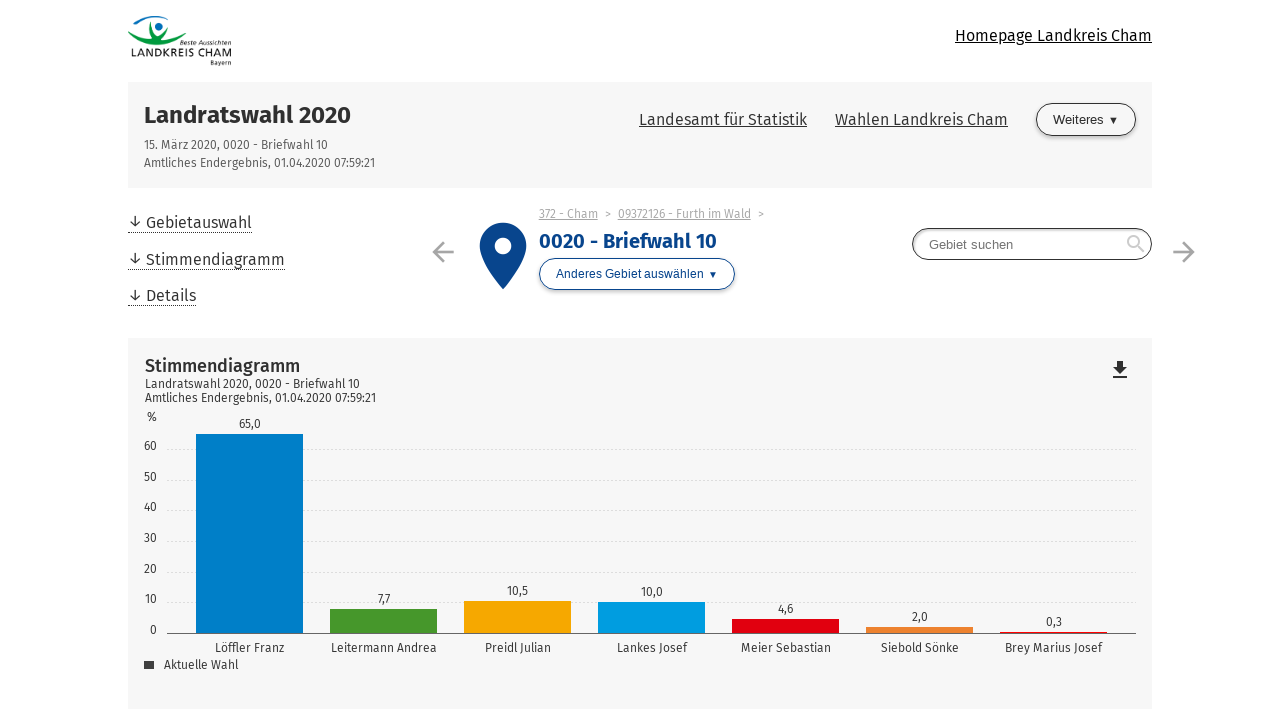

--- FILE ---
content_type: text/html
request_url: https://lrw.landkreis-cham.de/landratswahl_briefwahlbezirk_093721260020.html
body_size: 5666
content:


<!DOCTYPE html>
<html lang="de" class="no-js    ">
<head>
<meta http-equiv="X-UA-Compatible" content="IE=edge,chrome=1"/>    <meta charset="UTF-8">
    <meta name="viewport" content="width=device-width"/>
        <meta name="description" content="Ergebnisse der Wahl Landratswahl 2020 im Gebiet 0020 - Briefwahl 10"/>
        <meta name="keywords" content="Wahl, Ergebnisse, Landratswahl 2020, 0020 - Briefwahl 10"/>
    <title>Landratswahl</title>
    <link rel="stylesheet" href="css/style.css">
    <script type="application/javascript">
        var jsBasePath = 'js/';
    </script>
</head>
<body >
<a href="#maincontent" class="skiplink">Zum Hauptinhalt springen</a>


<header role="banner">




<div class="header-branding">
    <div class="container">
        <a href="https://www.landkreis-cham.de"
           title=""
 target="_blank" rel="noopener"            class="logo__link">
            <div class="logo__img"
                 aria-label="Logo Landkreis Cham"
                 style="background-image:url(logo_lkr_cham_3c.png);"></div>
        </a>
        <nav role="navigation" aria-label="Homepage Landkreis Cham" class="nav" data-cancel-label="Schlie&szlig;en">
            <h5 class="nav__title">Homepage Landkreis Cham</h5>
            <ul class="linklist nav__list">
                <li class="linklist__item nav__listitem">
                    <a href="https://www.landkreis-cham.de"  target="_blank" rel="noopener"  >Homepage Landkreis Cham</a>
                </li>
            </ul></nav>
    </div>
</div>



<div class="header-wahl" >
    <div class="container">
        <div class="header-wahl__wahl">
<h1 aria-label="Landratswahl 2020"
                class="wahl__name"><a href="index.html" >Landratswahl 2020</a></h1>            <div class="header-wahl-sub">
                <p class="stand"> 15. M&auml;rz 2020, 0020 - Briefwahl 10 </p>
                <p class="stand"> Amtliches Endergebnis, 01.04.2020 07:59:21 </p>
            </div>
        </div>

        <div class="header-wahl__nav">
            <nav role="navigation"
                 aria-label="Men&uuml;"
                 class="nav" data-cancel-label="Schlie&szlig;en">
                <h5 class="nav__title">Men&uuml;</h5>

                <ul class="linklist nav__list">
                        <li class="linklist__item nav__listitem">
                            <a href="https://www.kommunalwahl2020.bayern.de"  target="_blank" rel="noopener"   >Landesamt f&uuml;r Statistik</a>
                        </li>
                        <li class="linklist__item nav__listitem">
                            <a href="https://www.landkreis-cham.de/landkreis-landratsamt/wahlen/"  target="_blank" rel="noopener"   >Wahlen Landkreis Cham</a>
                        </li>

                    <li class="linklist__item nav__listitem">
                        <div class="nav-sub">
                            <hr class="dropdown__separator">
                            <h5 class="nav__title">Weiteres</h5>
                            <ul class="linklist nav__list">
                                    <li class="linklist__item nav__listitem">
                                        <a href="https://www.bundeswahlleiter.de/"  target="_blank" rel="noopener"  >Bundeswahlleiter</a>
                                    </li>
                            </ul>
                        </div>
                    </li>
                </ul></nav>        </div>
    </div>
</div>
</header>

<div class="container">
<main id="maincontent" role="main" class="content">
        <div class="flex__row   flex__row--mit-header-gebiet  ">
                <div class="card  card--hollow    col-4-of-6 col-sm-4-of-6 col-md-2-of-6 col-lg-2-of-6 col-xl-1-of-6 " id="w_16632">




<nav role="navigation" aria-label="Inhaltsverzeichnis" class="nav nav--menubar"
     id="w_16632">
    <h5 class="nav__title">Inhaltsverzeichnis</h5>
    <ul role="menu" class="linklist nav__list quicklinks-linklist">
            <li class="linklist__item nav__listitem">
                <a href="#w_16625"  role="menuitem">Gebietauswahl</a>
            </li>
            <li class="linklist__item nav__listitem">
                <a href="#w_16630"  role="menuitem">Stimmendiagramm</a>
            </li>
            <li class="linklist__item nav__listitem">
                <a href="#w_16633"  role="menuitem">Details</a>
            </li>
    </ul>
</nav>                </div>
                <div class="card  card--hollow   card--mit-header-gebiet   col-5-of-6 col-sm-5-of-6 col-md-4-of-6 col-lg-4-of-6 col-xl-2-of-6 " id="w_16625">





<div class="header-gebiet">
    <div class="sibling-nav">
        <div class="sibling-nav__item sibling-nav__item--prev">
            <a href="landratswahl_briefwahlbezirk_093721260019.html" class="sibling-nav__item-link" title="0019 - Briefwahl 9">
                <i class="material-icons" role="presentation" aria-hidden="true">arrow_back</i> <small>Vorheriges Gebiet</small>
            </a>
        </div>
        <div class="sibling-nav__item sibling-nav__item--next">
            <a href="landratswahl_stimmbezirk_093721260001.html" class="sibling-nav__item-link" title="0001 - St. Georgs-Saal">
                <small>N&auml;chstes Gebiet</small> <i class="material-icons" role="presentation" aria-hidden="true">arrow_forward</i>
            </a>
        </div>
    </div>
        <div class="header-gebiet__gebiet">
        <div class="gebiet__icon">
            <i class="material-icons" role="presentation" aria-hidden="true">place</i>
        </div>
        <div class="gebiet">
                <ul class="breadcrumb">
                    <li>
                        <a href="landratswahl_kreis_372.html"  >372 - Cham</a>
                    </li>
                    <li>
                        <a href="landratswahl_gemeinde_09372126.html"  >09372126 - Furth im Wald</a>
                    </li>
                    <li>
                    <span>0020 - Briefwahl 10</span>
                </li>
            </ul>
            <h2 aria-label="0020 - Briefwahl 10"
                class="header-gebiet__name">0020 - Briefwahl 10</h2>
            <nav role="navigation" aria-label="Anderes Gebiet ausw&auml;hlen"
                class="gebietwaehler">
                <div class="dropdown ">
                    <button class="button dropdown__toggler header-gebiet-waehler__button button button--dropdown"><span>Anderes Gebiet ausw&auml;hlen</span></button>
                    <div class="dropdown__container">
                        <div class="dropdown__header">
                            <span>Bitte w&auml;hlen Sie ein Gebiet aus!</span>
                            <button class="dropdown__closelink"
                                title="Abbrechen">Abbrechen</button>
                        </div>
                        <div class="dropdown__content">


                            <div class="dropdown__sticky-content">
                                <div class="suchfeld__wrapper">
<div class="suchfeld" role="search" data-suchindex-url="idx_landratswahl_gebiet_auswahl_12057733.json" data-message-kein-ergebnis="Kein Ergebnis f&uuml;r Ihre Suchbegriffe gefunden." data-message-suchtext-zu-kurz="Bitte geben Sie mindestens drei Zeichen ein." data-message-kein-suchtext-eingegeben="Bitte geben Sie Ihre Suchbegriffe ein.">
    <label for="dropdown_searchbox_w_16625" class="suchfeld__label">Gebietsname</label>
    <input type="search" id="dropdown_searchbox_w_16625" role="searchbox" name="suche"
        title="Gebiet suchen"
        placeholder="Gebiet suchen" class="suchfeld__input"/>
    <i class="icon material-icons" role="presentation" aria-hidden="true">search</i>
    <div class="dropdown__container dropdown__container--right">
        <div class="dropdown__header">
            <span></span>
            <button class="dropdown__closelink"
                title="closetext">closetext</button>
        </div>
        <div class="dropdown__content">
            <p>
                <small>Bitte geben Sie Ihre Suchbegriffe ein.</small>
            </p>
        </div>
    </div>
</div>

                                    <hr class="dropdown__separator"/>
                                </div>
                                </div>
                                <h5>&Uuml;bergeordnet</h5>
                                <ul class="linklist header-gebiet__obergebiete">
                                        <li class="linklist__item">
                                            <a href="landratswahl_kreis_372.html"  >372 - Cham</a>
                                        </li>
                                        <li class="linklist__item">
                                            <a href="landratswahl_gemeinde_09372126.html"  >09372126 - Furth im Wald</a>
                                        </li>
                                </ul>

                        </div>
                    </div>
                </div>
            </nav>
        </div>
    </div>
            <nav class="header-gebiet__suche" role="navigation"
                aria-label="Nach Gebiet suchen">
<div class="suchfeld" role="search" data-suchindex-url="idx_landratswahl_gebiet_auswahl_12057733.json" data-message-kein-ergebnis="Kein Ergebnis f&uuml;r Ihre Suchbegriffe gefunden." data-message-suchtext-zu-kurz="Bitte geben Sie mindestens drei Zeichen ein." data-message-kein-suchtext-eingegeben="Bitte geben Sie Ihre Suchbegriffe ein.">
    <label for="searchbox_w_16625" class="suchfeld__label">Gebietsname</label>
    <input type="search" id="searchbox_w_16625" role="searchbox" name="suche"
        title="Gebiet suchen"
        placeholder="Gebiet suchen" class="suchfeld__input"/>
    <i class="icon material-icons" role="presentation" aria-hidden="true">search</i>
    <div class="dropdown__container dropdown__container--right">
        <div class="dropdown__header">
            <span></span>
            <button class="dropdown__closelink"
                title="closetext">closetext</button>
        </div>
        <div class="dropdown__content">
            <p>
                <small>Bitte geben Sie Ihre Suchbegriffe ein.</small>
            </p>
        </div>
    </div>
</div>

            </nav>
</div>

                </div>
        </div>
        <div class="flex__row  ">
                <div class="card   card-chart  col-auto" id="w_16630">



<figure>
    <svg class="loading" width="65px" height="65px" viewbox="0 0 66 66" xmlns="http://www.w3.org/2000/svg">
        <circle class="loading-path" fill="none" stroke-width="6" stroke-linecap="round" cx="33" cy="33" r="30"></circle>
    </svg>
    <div class="chart u-visible-for-svg js-d3chart"
        data-chartdata="{&quot;dataSeries&quot;:[{&quot;dataSets&quot;:[{&quot;label&quot;:&quot;L&ouml;ffler Franz&quot;,&quot;value&quot;:64.9572649573,&quot;valueFormatted&quot;:&quot;65,0&quot;,&quot;color&quot;:&quot;#007fc8&quot;,&quot;tooltipData&quot;:{&quot;headlineBold&quot;:&quot;L&ouml;ffler Franz&quot;,&quot;headlineNotBold&quot;:&quot;(Christlich-Soziale Union in Bayern e.V.)&quot;,&quot;text&quot;:&quot;65,0&nbsp;%&quot;}},{&quot;label&quot;:&quot;Leitermann Andrea&quot;,&quot;value&quot;:7.6923076923,&quot;valueFormatted&quot;:&quot;7,7&quot;,&quot;color&quot;:&quot;#46972b&quot;,&quot;tooltipData&quot;:{&quot;headlineBold&quot;:&quot;Leitermann Andrea&quot;,&quot;headlineNotBold&quot;:&quot;(B&uuml;ndnis 90/Die Gr&uuml;nen)&quot;,&quot;text&quot;:&quot;7,7&nbsp;%&quot;}},{&quot;label&quot;:&quot;Preidl Julian&quot;,&quot;value&quot;:10.5413105413,&quot;valueFormatted&quot;:&quot;10,5&quot;,&quot;color&quot;:&quot;#f6a800&quot;,&quot;tooltipData&quot;:{&quot;headlineBold&quot;:&quot;Preidl Julian&quot;,&quot;headlineNotBold&quot;:&quot;(FREIE W&Auml;HLER)&quot;,&quot;text&quot;:&quot;10,5&nbsp;%&quot;}},{&quot;label&quot;:&quot;Lankes Josef&quot;,&quot;value&quot;:9.9715099715,&quot;valueFormatted&quot;:&quot;10,0&quot;,&quot;color&quot;:&quot;#009de0&quot;,&quot;tooltipData&quot;:{&quot;headlineBold&quot;:&quot;Lankes Josef&quot;,&quot;headlineNotBold&quot;:&quot;(Alternative f&uuml;r Deutschland)&quot;,&quot;text&quot;:&quot;10,0&nbsp;%&quot;}},{&quot;label&quot;:&quot;Meier Sebastian&quot;,&quot;value&quot;:4.5584045584,&quot;valueFormatted&quot;:&quot;4,6&quot;,&quot;color&quot;:&quot;#e1000f&quot;,&quot;tooltipData&quot;:{&quot;headlineBold&quot;:&quot;Meier Sebastian&quot;,&quot;headlineNotBold&quot;:&quot;(Sozialdemokratische Partei Deutschlands)&quot;,&quot;text&quot;:&quot;4,6&nbsp;%&quot;}},{&quot;label&quot;:&quot;Siebold S&ouml;nke&quot;,&quot;value&quot;:1.9943019943,&quot;valueFormatted&quot;:&quot;2,0&quot;,&quot;color&quot;:&quot;#ed822f&quot;,&quot;tooltipData&quot;:{&quot;headlineBold&quot;:&quot;Siebold S&ouml;nke&quot;,&quot;headlineNotBold&quot;:&quot;(&Ouml;kologisch-Demokratische Partei)&quot;,&quot;text&quot;:&quot;2,0&nbsp;%&quot;}},{&quot;label&quot;:&quot;Brey Marius Josef&quot;,&quot;value&quot;:0.2849002849,&quot;valueFormatted&quot;:&quot;0,3&quot;,&quot;color&quot;:&quot;#ff0000&quot;,&quot;tooltipData&quot;:{&quot;headlineBold&quot;:&quot;Brey Marius Josef&quot;,&quot;headlineNotBold&quot;:&quot;(DIE LINKE)&quot;,&quot;text&quot;:&quot;0,3&nbsp;%&quot;}}]}]}"
        data-chartoptions="{&quot;type&quot;:&quot;stimmen&quot;,&quot;orientation&quot;:&quot;auto&quot;,&quot;texte&quot;:{&quot;title&quot;:&quot;Stimmendiagramm&quot;,&quot;subTitle&quot;:&quot;Landratswahl 2020, 0020 - Briefwahl 10&quot;,&quot;info&quot;:&quot;Amtliches Endergebnis, 01.04.2020 07:59:21&quot;,&quot;footer&quot;:&quot;&quot;},&quot;legende&quot;:[{&quot;label&quot;:&quot;Aktuelle Wahl&quot;,&quot;color&quot;:&quot;#404040&quot;}],&quot;axisY&quot;:{&quot;unit&quot;:&quot;%&quot;},&quot;showLegend&quot;:true}">
<a class="link-download js-svg-downloadlink u-hidden" href="#" download="diagramm.svg">Download der Grafik als SVG-Datei</a> <noscript>Bitte aktivieren Sie JavaScript, um die Ergebnisdiagramme anzuzeigen.</noscript>    </div>
</figure>                </div>
        </div>
        <div class="flex__row  ">
                <div class="card    col-5-of-6 col-sm-5-of-6 col-md-4-of-6 col-lg-4-of-6 col-xl-2-of-6 " id="w_16633">
<h3>Details</h3>



<figure class="table__wrapper" style="">
    <table class="tablesaw table-stimmen"


           data-tablejigsaw-downloadable
           data-tablejigsaw-downloadable-filename="Details"
           data-tablejigsaw-downloadable-download-button-prefix="Download als"
           data-tablejigsaw-sortable

           data-tablejigsaw
           data-tablejigsaw-hide-cols-with-priority-2="true"
           data-tablesaw-mode="stack"

           data-tablejigsaw-has-fixed-header
    >

        <caption>
            <div>
<h3>Details</h3>
                <p class="stand"> Landratswahl 2020, 0020 - Briefwahl 10<br>Amtliches Endergebnis, 01.04.2020 07:59:21 </p>             </div>
        </caption>

            <colgroup>
                    <col   />
            </colgroup>
            <colgroup>
                    <col  class="colgroup-1"                                                                  data-tablejigsaw-priority="2"  />
                    <col  class="colgroup-1"  />
            </colgroup>

        <thead>
    <tr>
    <th        class="tableexport-string align-left"
        
scope="col"        data-sort="Partei">
 Partei</th>    <th        class="tableexport-string colgroup-1 align-left"
         data-switch-colgroup data-switch-colgroup-class="colgroup-1" data-switch-colgroup-priority="1"
scope="col" colspan="2"         data-sort="Direktstimmen">
 Direktstimmen</th>    </tr>
    <tr>
    <th        class="tableexport-string"
        
scope="col"        data-sort="">
</th>    <th        class="tableexport-string colgroup-1"
        data-tablejigsaw-priority="2"data-sort-method="number"
scope="col"        data-sort="Anzahl">
 Anzahl</th>    <th        class="tableexport-string colgroup-1"
        data-sort-method="number"
scope="col"        data-sort="Anteil">
 Anteil</th>    </tr>
        </thead>


        <tbody>
    <tr>
    <th        class="tableexport-string align-left"
        
scope="row"        data-sort="">
                      <span class="partei">
                          <span class="partei__farbe" style="color:#007fc8"></span>
                          <span class="partei__name">
                              <abbr title="Christlich-Soziale Union in Bayern e.V.">CSU</abbr>    </span>
                      </span></th>            <td        class="tableexport-string"
        
        data-sort="228">
 228</td>            <td        class="tableexport-string"
        
        data-sort="64.9572649573">
 65,0&nbsp;%</td>    </tr>
    <tr>
    <th        class="tableexport-string align-left"
        
scope="row"        data-sort="">
                      <span class="partei">
                          <span class="partei__farbe" style="color:#46972b"></span>
                          <span class="partei__name">
                              <abbr title="B&uuml;ndnis 90/Die Gr&uuml;nen">Gr&uuml;ne</abbr>    </span>
                      </span></th>            <td        class="tableexport-string"
        
        data-sort="27">
 27</td>            <td        class="tableexport-string"
        
        data-sort="7.6923076923">
 7,7&nbsp;%</td>    </tr>
    <tr>
    <th        class="tableexport-string align-left"
        
scope="row"        data-sort="">
                      <span class="partei">
                          <span class="partei__farbe" style="color:#f6a800"></span>
                          <span class="partei__name">
                              <abbr title="FREIE W&Auml;HLER">FREIE W&Auml;HLER</abbr>    </span>
                      </span></th>            <td        class="tableexport-string"
        
        data-sort="37">
 37</td>            <td        class="tableexport-string"
        
        data-sort="10.5413105413">
 10,5&nbsp;%</td>    </tr>
    <tr>
    <th        class="tableexport-string align-left"
        
scope="row"        data-sort="">
                      <span class="partei">
                          <span class="partei__farbe" style="color:#009de0"></span>
                          <span class="partei__name">
                              <abbr title="Alternative f&uuml;r Deutschland">AfD</abbr>    </span>
                      </span></th>            <td        class="tableexport-string"
        
        data-sort="35">
 35</td>            <td        class="tableexport-string"
        
        data-sort="9.9715099715">
 10,0&nbsp;%</td>    </tr>
    <tr>
    <th        class="tableexport-string align-left"
        
scope="row"        data-sort="">
                      <span class="partei">
                          <span class="partei__farbe" style="color:#e1000f"></span>
                          <span class="partei__name">
                              <abbr title="Sozialdemokratische Partei Deutschlands">SPD</abbr>    </span>
                      </span></th>            <td        class="tableexport-string"
        
        data-sort="16">
 16</td>            <td        class="tableexport-string"
        
        data-sort="4.5584045584">
 4,6&nbsp;%</td>    </tr>
    <tr>
    <th        class="tableexport-string align-left"
        
scope="row"        data-sort="">
                      <span class="partei">
                          <span class="partei__farbe" style="color:#ed822f"></span>
                          <span class="partei__name">
                              <abbr title="&Ouml;kologisch-Demokratische Partei">&Ouml;DP</abbr>    </span>
                      </span></th>            <td        class="tableexport-string"
        
        data-sort="7">
 7</td>            <td        class="tableexport-string"
        
        data-sort="1.9943019943">
 2,0&nbsp;%</td>    </tr>
    <tr>
    <th        class="tableexport-string align-left"
        
scope="row"        data-sort="">
                      <span class="partei">
                          <span class="partei__farbe" style="color:#ff0000"></span>
                          <span class="partei__name">
                              <abbr title="DIE LINKE">DIE LINKE</abbr>    </span>
                      </span></th>            <td        class="tableexport-string"
        
        data-sort="1">
 1</td>            <td        class="tableexport-string"
        
        data-sort="0.2849002849">
 0,3&nbsp;%</td>    </tr>
        </tbody>


        <tfoot>
    <tr>
    <th        class="tableexport-string align-left"
        
scope="row"        data-sort="Wahlberechtigte">
 Wahlberechtigte</th>            <td        class="tableexport-string"
        
        data-sort="0">
 0</td>            <td        class="tableexport-string"
        
        data-sort="">
 -</td>    </tr>
    <tr>
    <th        class="tableexport-string align-left"
        
scope="row"        data-sort="W&auml;hler">
 W&auml;hler</th>            <td        class="tableexport-string"
        
        data-sort="354">
 354</td>            <td        class="tableexport-string"
        
        data-sort="">
 -</td>    </tr>
    <tr>
    <th        class="tableexport-string align-left"
        
scope="row"        data-sort="Ung&uuml;ltige Stimmen">
 Ung&uuml;ltige Stimmen</th>            <td        class="tableexport-string"
        
        data-sort="3">
 3</td>            <td        class="tableexport-string"
        
        data-sort="0.8474576271">
 0,8&nbsp;%</td>    </tr>
    <tr>
    <th        class="tableexport-string align-left"
        
scope="row"        data-sort="G&uuml;ltige Stimmen">
 G&uuml;ltige Stimmen</th>            <td        class="tableexport-string"
        
        data-sort="351">
 351</td>            <td        class="tableexport-string"
        
        data-sort="99.1525423729">
 99,2&nbsp;%</td>    </tr>
        </tfoot>
    </table>
</figure>








                </div>
        </div>
</main>
</div>





<footer role="contentinfo"
        class="footer">
    <div class="container">
        <ul class="linklist">
                <li class="linklist__item">
                    <a href="https://www.landkreis-cham.de/meta/impressum/"  target="_blank" rel="noopener"   >Impressum</a>
                </li>
                <li class="linklist__item">
                    <a href="https://www.landkreis-cham.de/meta/datenschutz/"  target="_blank" rel="noopener"   >Datenschutz</a>
                </li>
        </ul>
        <p>
            (&copy; Landkreis Cham)<br>
            <small>Hinweis: Durch Rundungen kann die Gesamtsumme der dargestellten Prozentwerte von 100 abweichen.</small>
        </p>

    </div>
    <a href="" class="floating-top-link"> <i class="material-icons" aria-hidden="true">keyboard_arrow_up</i> <span></span> </a></footer>

<script type="application/javascript" src="js/scripts.js" defer></script>
</body>
</html>







--- FILE ---
content_type: text/css
request_url: https://lrw.landkreis-cham.de/css/style.css
body_size: 20596
content:
@media (prefers-reduced-motion: reduce){*{animation-duration:0s !important;transition-duration:0s !important}}/*!
 * animate.css -http://daneden.me/animate
 * Version - 3.7.0
 * Licensed under the MIT license - http://opensource.org/licenses/MIT
 *
 * Copyright (c) 2018 Daniel Eden
 */@-webkit-keyframes bounce{from,20%,53%,80%,to{-webkit-animation-timing-function:cubic-bezier(0.215, 0.61, 0.355, 1);animation-timing-function:cubic-bezier(0.215, 0.61, 0.355, 1);-webkit-transform:translate3d(0, 0, 0);transform:translate3d(0, 0, 0)}40%,43%{-webkit-animation-timing-function:cubic-bezier(0.755, 0.05, 0.855, 0.06);animation-timing-function:cubic-bezier(0.755, 0.05, 0.855, 0.06);-webkit-transform:translate3d(0, -30px, 0);transform:translate3d(0, -30px, 0)}70%{-webkit-animation-timing-function:cubic-bezier(0.755, 0.05, 0.855, 0.06);animation-timing-function:cubic-bezier(0.755, 0.05, 0.855, 0.06);-webkit-transform:translate3d(0, -15px, 0);transform:translate3d(0, -15px, 0)}90%{-webkit-transform:translate3d(0, -4px, 0);transform:translate3d(0, -4px, 0)}}@keyframes bounce{from,20%,53%,80%,to{-webkit-animation-timing-function:cubic-bezier(0.215, 0.61, 0.355, 1);animation-timing-function:cubic-bezier(0.215, 0.61, 0.355, 1);-webkit-transform:translate3d(0, 0, 0);transform:translate3d(0, 0, 0)}40%,43%{-webkit-animation-timing-function:cubic-bezier(0.755, 0.05, 0.855, 0.06);animation-timing-function:cubic-bezier(0.755, 0.05, 0.855, 0.06);-webkit-transform:translate3d(0, -30px, 0);transform:translate3d(0, -30px, 0)}70%{-webkit-animation-timing-function:cubic-bezier(0.755, 0.05, 0.855, 0.06);animation-timing-function:cubic-bezier(0.755, 0.05, 0.855, 0.06);-webkit-transform:translate3d(0, -15px, 0);transform:translate3d(0, -15px, 0)}90%{-webkit-transform:translate3d(0, -4px, 0);transform:translate3d(0, -4px, 0)}}.bounce{-webkit-animation-name:bounce;animation-name:bounce;-webkit-transform-origin:center bottom;transform-origin:center bottom}@-webkit-keyframes flash{from,50%,to{opacity:1}25%,75%{opacity:0}}@keyframes flash{from,50%,to{opacity:1}25%,75%{opacity:0}}.flash{-webkit-animation-name:flash;animation-name:flash}@-webkit-keyframes pulse{from{-webkit-transform:scale3d(1, 1, 1);transform:scale3d(1, 1, 1)}50%{-webkit-transform:scale3d(1.05, 1.05, 1.05);transform:scale3d(1.05, 1.05, 1.05)}to{-webkit-transform:scale3d(1, 1, 1);transform:scale3d(1, 1, 1)}}@keyframes pulse{from{-webkit-transform:scale3d(1, 1, 1);transform:scale3d(1, 1, 1)}50%{-webkit-transform:scale3d(1.05, 1.05, 1.05);transform:scale3d(1.05, 1.05, 1.05)}to{-webkit-transform:scale3d(1, 1, 1);transform:scale3d(1, 1, 1)}}.pulse{-webkit-animation-name:pulse;animation-name:pulse}@-webkit-keyframes rubberBand{from{-webkit-transform:scale3d(1, 1, 1);transform:scale3d(1, 1, 1)}30%{-webkit-transform:scale3d(1.25, 0.75, 1);transform:scale3d(1.25, 0.75, 1)}40%{-webkit-transform:scale3d(0.75, 1.25, 1);transform:scale3d(0.75, 1.25, 1)}50%{-webkit-transform:scale3d(1.15, 0.85, 1);transform:scale3d(1.15, 0.85, 1)}65%{-webkit-transform:scale3d(0.95, 1.05, 1);transform:scale3d(0.95, 1.05, 1)}75%{-webkit-transform:scale3d(1.05, 0.95, 1);transform:scale3d(1.05, 0.95, 1)}to{-webkit-transform:scale3d(1, 1, 1);transform:scale3d(1, 1, 1)}}@keyframes rubberBand{from{-webkit-transform:scale3d(1, 1, 1);transform:scale3d(1, 1, 1)}30%{-webkit-transform:scale3d(1.25, 0.75, 1);transform:scale3d(1.25, 0.75, 1)}40%{-webkit-transform:scale3d(0.75, 1.25, 1);transform:scale3d(0.75, 1.25, 1)}50%{-webkit-transform:scale3d(1.15, 0.85, 1);transform:scale3d(1.15, 0.85, 1)}65%{-webkit-transform:scale3d(0.95, 1.05, 1);transform:scale3d(0.95, 1.05, 1)}75%{-webkit-transform:scale3d(1.05, 0.95, 1);transform:scale3d(1.05, 0.95, 1)}to{-webkit-transform:scale3d(1, 1, 1);transform:scale3d(1, 1, 1)}}.rubberBand{-webkit-animation-name:rubberBand;animation-name:rubberBand}@-webkit-keyframes shake{from,to{-webkit-transform:translate3d(0, 0, 0);transform:translate3d(0, 0, 0)}10%,30%,50%,70%,90%{-webkit-transform:translate3d(-10px, 0, 0);transform:translate3d(-10px, 0, 0)}20%,40%,60%,80%{-webkit-transform:translate3d(10px, 0, 0);transform:translate3d(10px, 0, 0)}}@keyframes shake{from,to{-webkit-transform:translate3d(0, 0, 0);transform:translate3d(0, 0, 0)}10%,30%,50%,70%,90%{-webkit-transform:translate3d(-10px, 0, 0);transform:translate3d(-10px, 0, 0)}20%,40%,60%,80%{-webkit-transform:translate3d(10px, 0, 0);transform:translate3d(10px, 0, 0)}}.shake{-webkit-animation-name:shake;animation-name:shake}@-webkit-keyframes headShake{0%{-webkit-transform:translateX(0);transform:translateX(0)}6.5%{-webkit-transform:translateX(-6px) rotateY(-9deg);transform:translateX(-6px) rotateY(-9deg)}18.5%{-webkit-transform:translateX(5px) rotateY(7deg);transform:translateX(5px) rotateY(7deg)}31.5%{-webkit-transform:translateX(-3px) rotateY(-5deg);transform:translateX(-3px) rotateY(-5deg)}43.5%{-webkit-transform:translateX(2px) rotateY(3deg);transform:translateX(2px) rotateY(3deg)}50%{-webkit-transform:translateX(0);transform:translateX(0)}}@keyframes headShake{0%{-webkit-transform:translateX(0);transform:translateX(0)}6.5%{-webkit-transform:translateX(-6px) rotateY(-9deg);transform:translateX(-6px) rotateY(-9deg)}18.5%{-webkit-transform:translateX(5px) rotateY(7deg);transform:translateX(5px) rotateY(7deg)}31.5%{-webkit-transform:translateX(-3px) rotateY(-5deg);transform:translateX(-3px) rotateY(-5deg)}43.5%{-webkit-transform:translateX(2px) rotateY(3deg);transform:translateX(2px) rotateY(3deg)}50%{-webkit-transform:translateX(0);transform:translateX(0)}}.headShake{-webkit-animation-timing-function:ease-in-out;animation-timing-function:ease-in-out;-webkit-animation-name:headShake;animation-name:headShake}@-webkit-keyframes swing{20%{-webkit-transform:rotate3d(0, 0, 1, 15deg);transform:rotate3d(0, 0, 1, 15deg)}40%{-webkit-transform:rotate3d(0, 0, 1, -10deg);transform:rotate3d(0, 0, 1, -10deg)}60%{-webkit-transform:rotate3d(0, 0, 1, 5deg);transform:rotate3d(0, 0, 1, 5deg)}80%{-webkit-transform:rotate3d(0, 0, 1, -5deg);transform:rotate3d(0, 0, 1, -5deg)}to{-webkit-transform:rotate3d(0, 0, 1, 0deg);transform:rotate3d(0, 0, 1, 0deg)}}@keyframes swing{20%{-webkit-transform:rotate3d(0, 0, 1, 15deg);transform:rotate3d(0, 0, 1, 15deg)}40%{-webkit-transform:rotate3d(0, 0, 1, -10deg);transform:rotate3d(0, 0, 1, -10deg)}60%{-webkit-transform:rotate3d(0, 0, 1, 5deg);transform:rotate3d(0, 0, 1, 5deg)}80%{-webkit-transform:rotate3d(0, 0, 1, -5deg);transform:rotate3d(0, 0, 1, -5deg)}to{-webkit-transform:rotate3d(0, 0, 1, 0deg);transform:rotate3d(0, 0, 1, 0deg)}}.swing{-webkit-transform-origin:top center;transform-origin:top center;-webkit-animation-name:swing;animation-name:swing}@-webkit-keyframes tada{from{-webkit-transform:scale3d(1, 1, 1);transform:scale3d(1, 1, 1)}10%,20%{-webkit-transform:scale3d(0.9, 0.9, 0.9) rotate3d(0, 0, 1, -3deg);transform:scale3d(0.9, 0.9, 0.9) rotate3d(0, 0, 1, -3deg)}30%,50%,70%,90%{-webkit-transform:scale3d(1.1, 1.1, 1.1) rotate3d(0, 0, 1, 3deg);transform:scale3d(1.1, 1.1, 1.1) rotate3d(0, 0, 1, 3deg)}40%,60%,80%{-webkit-transform:scale3d(1.1, 1.1, 1.1) rotate3d(0, 0, 1, -3deg);transform:scale3d(1.1, 1.1, 1.1) rotate3d(0, 0, 1, -3deg)}to{-webkit-transform:scale3d(1, 1, 1);transform:scale3d(1, 1, 1)}}@keyframes tada{from{-webkit-transform:scale3d(1, 1, 1);transform:scale3d(1, 1, 1)}10%,20%{-webkit-transform:scale3d(0.9, 0.9, 0.9) rotate3d(0, 0, 1, -3deg);transform:scale3d(0.9, 0.9, 0.9) rotate3d(0, 0, 1, -3deg)}30%,50%,70%,90%{-webkit-transform:scale3d(1.1, 1.1, 1.1) rotate3d(0, 0, 1, 3deg);transform:scale3d(1.1, 1.1, 1.1) rotate3d(0, 0, 1, 3deg)}40%,60%,80%{-webkit-transform:scale3d(1.1, 1.1, 1.1) rotate3d(0, 0, 1, -3deg);transform:scale3d(1.1, 1.1, 1.1) rotate3d(0, 0, 1, -3deg)}to{-webkit-transform:scale3d(1, 1, 1);transform:scale3d(1, 1, 1)}}.tada{-webkit-animation-name:tada;animation-name:tada}@-webkit-keyframes wobble{from{-webkit-transform:translate3d(0, 0, 0);transform:translate3d(0, 0, 0)}15%{-webkit-transform:translate3d(-25%, 0, 0) rotate3d(0, 0, 1, -5deg);transform:translate3d(-25%, 0, 0) rotate3d(0, 0, 1, -5deg)}30%{-webkit-transform:translate3d(20%, 0, 0) rotate3d(0, 0, 1, 3deg);transform:translate3d(20%, 0, 0) rotate3d(0, 0, 1, 3deg)}45%{-webkit-transform:translate3d(-15%, 0, 0) rotate3d(0, 0, 1, -3deg);transform:translate3d(-15%, 0, 0) rotate3d(0, 0, 1, -3deg)}60%{-webkit-transform:translate3d(10%, 0, 0) rotate3d(0, 0, 1, 2deg);transform:translate3d(10%, 0, 0) rotate3d(0, 0, 1, 2deg)}75%{-webkit-transform:translate3d(-5%, 0, 0) rotate3d(0, 0, 1, -1deg);transform:translate3d(-5%, 0, 0) rotate3d(0, 0, 1, -1deg)}to{-webkit-transform:translate3d(0, 0, 0);transform:translate3d(0, 0, 0)}}@keyframes wobble{from{-webkit-transform:translate3d(0, 0, 0);transform:translate3d(0, 0, 0)}15%{-webkit-transform:translate3d(-25%, 0, 0) rotate3d(0, 0, 1, -5deg);transform:translate3d(-25%, 0, 0) rotate3d(0, 0, 1, -5deg)}30%{-webkit-transform:translate3d(20%, 0, 0) rotate3d(0, 0, 1, 3deg);transform:translate3d(20%, 0, 0) rotate3d(0, 0, 1, 3deg)}45%{-webkit-transform:translate3d(-15%, 0, 0) rotate3d(0, 0, 1, -3deg);transform:translate3d(-15%, 0, 0) rotate3d(0, 0, 1, -3deg)}60%{-webkit-transform:translate3d(10%, 0, 0) rotate3d(0, 0, 1, 2deg);transform:translate3d(10%, 0, 0) rotate3d(0, 0, 1, 2deg)}75%{-webkit-transform:translate3d(-5%, 0, 0) rotate3d(0, 0, 1, -1deg);transform:translate3d(-5%, 0, 0) rotate3d(0, 0, 1, -1deg)}to{-webkit-transform:translate3d(0, 0, 0);transform:translate3d(0, 0, 0)}}.wobble{-webkit-animation-name:wobble;animation-name:wobble}@-webkit-keyframes jello{from,11.1%,to{-webkit-transform:translate3d(0, 0, 0);transform:translate3d(0, 0, 0)}22.2%{-webkit-transform:skewX(-12.5deg) skewY(-12.5deg);transform:skewX(-12.5deg) skewY(-12.5deg)}33.3%{-webkit-transform:skewX(6.25deg) skewY(6.25deg);transform:skewX(6.25deg) skewY(6.25deg)}44.4%{-webkit-transform:skewX(-3.125deg) skewY(-3.125deg);transform:skewX(-3.125deg) skewY(-3.125deg)}55.5%{-webkit-transform:skewX(1.5625deg) skewY(1.5625deg);transform:skewX(1.5625deg) skewY(1.5625deg)}66.6%{-webkit-transform:skewX(-0.78125deg) skewY(-0.78125deg);transform:skewX(-0.78125deg) skewY(-0.78125deg)}77.7%{-webkit-transform:skewX(0.39063deg) skewY(0.39063deg);transform:skewX(0.39063deg) skewY(0.39063deg)}88.8%{-webkit-transform:skewX(-0.19531deg) skewY(-0.19531deg);transform:skewX(-0.19531deg) skewY(-0.19531deg)}}@keyframes jello{from,11.1%,to{-webkit-transform:translate3d(0, 0, 0);transform:translate3d(0, 0, 0)}22.2%{-webkit-transform:skewX(-12.5deg) skewY(-12.5deg);transform:skewX(-12.5deg) skewY(-12.5deg)}33.3%{-webkit-transform:skewX(6.25deg) skewY(6.25deg);transform:skewX(6.25deg) skewY(6.25deg)}44.4%{-webkit-transform:skewX(-3.125deg) skewY(-3.125deg);transform:skewX(-3.125deg) skewY(-3.125deg)}55.5%{-webkit-transform:skewX(1.5625deg) skewY(1.5625deg);transform:skewX(1.5625deg) skewY(1.5625deg)}66.6%{-webkit-transform:skewX(-0.78125deg) skewY(-0.78125deg);transform:skewX(-0.78125deg) skewY(-0.78125deg)}77.7%{-webkit-transform:skewX(0.39063deg) skewY(0.39063deg);transform:skewX(0.39063deg) skewY(0.39063deg)}88.8%{-webkit-transform:skewX(-0.19531deg) skewY(-0.19531deg);transform:skewX(-0.19531deg) skewY(-0.19531deg)}}.jello{-webkit-animation-name:jello;animation-name:jello;-webkit-transform-origin:center;transform-origin:center}@-webkit-keyframes heartBeat{0%{-webkit-transform:scale(1);transform:scale(1)}14%{-webkit-transform:scale(1.3);transform:scale(1.3)}28%{-webkit-transform:scale(1);transform:scale(1)}42%{-webkit-transform:scale(1.3);transform:scale(1.3)}70%{-webkit-transform:scale(1);transform:scale(1)}}@keyframes heartBeat{0%{-webkit-transform:scale(1);transform:scale(1)}14%{-webkit-transform:scale(1.3);transform:scale(1.3)}28%{-webkit-transform:scale(1);transform:scale(1)}42%{-webkit-transform:scale(1.3);transform:scale(1.3)}70%{-webkit-transform:scale(1);transform:scale(1)}}.heartBeat{-webkit-animation-name:heartBeat;animation-name:heartBeat;-webkit-animation-duration:1.3s;animation-duration:1.3s;-webkit-animation-timing-function:ease-in-out;animation-timing-function:ease-in-out}@-webkit-keyframes bounceIn{from,20%,40%,60%,80%,to{-webkit-animation-timing-function:cubic-bezier(0.215, 0.61, 0.355, 1);animation-timing-function:cubic-bezier(0.215, 0.61, 0.355, 1)}0%{opacity:0;-webkit-transform:scale3d(0.3, 0.3, 0.3);transform:scale3d(0.3, 0.3, 0.3)}20%{-webkit-transform:scale3d(1.1, 1.1, 1.1);transform:scale3d(1.1, 1.1, 1.1)}40%{-webkit-transform:scale3d(0.9, 0.9, 0.9);transform:scale3d(0.9, 0.9, 0.9)}60%{opacity:1;-webkit-transform:scale3d(1.03, 1.03, 1.03);transform:scale3d(1.03, 1.03, 1.03)}80%{-webkit-transform:scale3d(0.97, 0.97, 0.97);transform:scale3d(0.97, 0.97, 0.97)}to{opacity:1;-webkit-transform:scale3d(1, 1, 1);transform:scale3d(1, 1, 1)}}@keyframes bounceIn{from,20%,40%,60%,80%,to{-webkit-animation-timing-function:cubic-bezier(0.215, 0.61, 0.355, 1);animation-timing-function:cubic-bezier(0.215, 0.61, 0.355, 1)}0%{opacity:0;-webkit-transform:scale3d(0.3, 0.3, 0.3);transform:scale3d(0.3, 0.3, 0.3)}20%{-webkit-transform:scale3d(1.1, 1.1, 1.1);transform:scale3d(1.1, 1.1, 1.1)}40%{-webkit-transform:scale3d(0.9, 0.9, 0.9);transform:scale3d(0.9, 0.9, 0.9)}60%{opacity:1;-webkit-transform:scale3d(1.03, 1.03, 1.03);transform:scale3d(1.03, 1.03, 1.03)}80%{-webkit-transform:scale3d(0.97, 0.97, 0.97);transform:scale3d(0.97, 0.97, 0.97)}to{opacity:1;-webkit-transform:scale3d(1, 1, 1);transform:scale3d(1, 1, 1)}}.bounceIn{-webkit-animation-duration:0.75s;animation-duration:0.75s;-webkit-animation-name:bounceIn;animation-name:bounceIn}@-webkit-keyframes bounceInDown{from,60%,75%,90%,to{-webkit-animation-timing-function:cubic-bezier(0.215, 0.61, 0.355, 1);animation-timing-function:cubic-bezier(0.215, 0.61, 0.355, 1)}0%{opacity:0;-webkit-transform:translate3d(0, -3000px, 0);transform:translate3d(0, -3000px, 0)}60%{opacity:1;-webkit-transform:translate3d(0, 25px, 0);transform:translate3d(0, 25px, 0)}75%{-webkit-transform:translate3d(0, -10px, 0);transform:translate3d(0, -10px, 0)}90%{-webkit-transform:translate3d(0, 5px, 0);transform:translate3d(0, 5px, 0)}to{-webkit-transform:translate3d(0, 0, 0);transform:translate3d(0, 0, 0)}}@keyframes bounceInDown{from,60%,75%,90%,to{-webkit-animation-timing-function:cubic-bezier(0.215, 0.61, 0.355, 1);animation-timing-function:cubic-bezier(0.215, 0.61, 0.355, 1)}0%{opacity:0;-webkit-transform:translate3d(0, -3000px, 0);transform:translate3d(0, -3000px, 0)}60%{opacity:1;-webkit-transform:translate3d(0, 25px, 0);transform:translate3d(0, 25px, 0)}75%{-webkit-transform:translate3d(0, -10px, 0);transform:translate3d(0, -10px, 0)}90%{-webkit-transform:translate3d(0, 5px, 0);transform:translate3d(0, 5px, 0)}to{-webkit-transform:translate3d(0, 0, 0);transform:translate3d(0, 0, 0)}}.bounceInDown{-webkit-animation-name:bounceInDown;animation-name:bounceInDown}@-webkit-keyframes bounceInLeft{from,60%,75%,90%,to{-webkit-animation-timing-function:cubic-bezier(0.215, 0.61, 0.355, 1);animation-timing-function:cubic-bezier(0.215, 0.61, 0.355, 1)}0%{opacity:0;-webkit-transform:translate3d(-3000px, 0, 0);transform:translate3d(-3000px, 0, 0)}60%{opacity:1;-webkit-transform:translate3d(25px, 0, 0);transform:translate3d(25px, 0, 0)}75%{-webkit-transform:translate3d(-10px, 0, 0);transform:translate3d(-10px, 0, 0)}90%{-webkit-transform:translate3d(5px, 0, 0);transform:translate3d(5px, 0, 0)}to{-webkit-transform:translate3d(0, 0, 0);transform:translate3d(0, 0, 0)}}@keyframes bounceInLeft{from,60%,75%,90%,to{-webkit-animation-timing-function:cubic-bezier(0.215, 0.61, 0.355, 1);animation-timing-function:cubic-bezier(0.215, 0.61, 0.355, 1)}0%{opacity:0;-webkit-transform:translate3d(-3000px, 0, 0);transform:translate3d(-3000px, 0, 0)}60%{opacity:1;-webkit-transform:translate3d(25px, 0, 0);transform:translate3d(25px, 0, 0)}75%{-webkit-transform:translate3d(-10px, 0, 0);transform:translate3d(-10px, 0, 0)}90%{-webkit-transform:translate3d(5px, 0, 0);transform:translate3d(5px, 0, 0)}to{-webkit-transform:translate3d(0, 0, 0);transform:translate3d(0, 0, 0)}}.bounceInLeft{-webkit-animation-name:bounceInLeft;animation-name:bounceInLeft}@-webkit-keyframes bounceInRight{from,60%,75%,90%,to{-webkit-animation-timing-function:cubic-bezier(0.215, 0.61, 0.355, 1);animation-timing-function:cubic-bezier(0.215, 0.61, 0.355, 1)}from{opacity:0;-webkit-transform:translate3d(3000px, 0, 0);transform:translate3d(3000px, 0, 0)}60%{opacity:1;-webkit-transform:translate3d(-25px, 0, 0);transform:translate3d(-25px, 0, 0)}75%{-webkit-transform:translate3d(10px, 0, 0);transform:translate3d(10px, 0, 0)}90%{-webkit-transform:translate3d(-5px, 0, 0);transform:translate3d(-5px, 0, 0)}to{-webkit-transform:translate3d(0, 0, 0);transform:translate3d(0, 0, 0)}}@keyframes bounceInRight{from,60%,75%,90%,to{-webkit-animation-timing-function:cubic-bezier(0.215, 0.61, 0.355, 1);animation-timing-function:cubic-bezier(0.215, 0.61, 0.355, 1)}from{opacity:0;-webkit-transform:translate3d(3000px, 0, 0);transform:translate3d(3000px, 0, 0)}60%{opacity:1;-webkit-transform:translate3d(-25px, 0, 0);transform:translate3d(-25px, 0, 0)}75%{-webkit-transform:translate3d(10px, 0, 0);transform:translate3d(10px, 0, 0)}90%{-webkit-transform:translate3d(-5px, 0, 0);transform:translate3d(-5px, 0, 0)}to{-webkit-transform:translate3d(0, 0, 0);transform:translate3d(0, 0, 0)}}.bounceInRight{-webkit-animation-name:bounceInRight;animation-name:bounceInRight}@-webkit-keyframes bounceInUp{from,60%,75%,90%,to{-webkit-animation-timing-function:cubic-bezier(0.215, 0.61, 0.355, 1);animation-timing-function:cubic-bezier(0.215, 0.61, 0.355, 1)}from{opacity:0;-webkit-transform:translate3d(0, 3000px, 0);transform:translate3d(0, 3000px, 0)}60%{opacity:1;-webkit-transform:translate3d(0, -20px, 0);transform:translate3d(0, -20px, 0)}75%{-webkit-transform:translate3d(0, 10px, 0);transform:translate3d(0, 10px, 0)}90%{-webkit-transform:translate3d(0, -5px, 0);transform:translate3d(0, -5px, 0)}to{-webkit-transform:translate3d(0, 0, 0);transform:translate3d(0, 0, 0)}}@keyframes bounceInUp{from,60%,75%,90%,to{-webkit-animation-timing-function:cubic-bezier(0.215, 0.61, 0.355, 1);animation-timing-function:cubic-bezier(0.215, 0.61, 0.355, 1)}from{opacity:0;-webkit-transform:translate3d(0, 3000px, 0);transform:translate3d(0, 3000px, 0)}60%{opacity:1;-webkit-transform:translate3d(0, -20px, 0);transform:translate3d(0, -20px, 0)}75%{-webkit-transform:translate3d(0, 10px, 0);transform:translate3d(0, 10px, 0)}90%{-webkit-transform:translate3d(0, -5px, 0);transform:translate3d(0, -5px, 0)}to{-webkit-transform:translate3d(0, 0, 0);transform:translate3d(0, 0, 0)}}.bounceInUp{-webkit-animation-name:bounceInUp;animation-name:bounceInUp}@-webkit-keyframes bounceOut{20%{-webkit-transform:scale3d(0.9, 0.9, 0.9);transform:scale3d(0.9, 0.9, 0.9)}50%,55%{opacity:1;-webkit-transform:scale3d(1.1, 1.1, 1.1);transform:scale3d(1.1, 1.1, 1.1)}to{opacity:0;-webkit-transform:scale3d(0.3, 0.3, 0.3);transform:scale3d(0.3, 0.3, 0.3)}}@keyframes bounceOut{20%{-webkit-transform:scale3d(0.9, 0.9, 0.9);transform:scale3d(0.9, 0.9, 0.9)}50%,55%{opacity:1;-webkit-transform:scale3d(1.1, 1.1, 1.1);transform:scale3d(1.1, 1.1, 1.1)}to{opacity:0;-webkit-transform:scale3d(0.3, 0.3, 0.3);transform:scale3d(0.3, 0.3, 0.3)}}.bounceOut{-webkit-animation-duration:0.75s;animation-duration:0.75s;-webkit-animation-name:bounceOut;animation-name:bounceOut}@-webkit-keyframes bounceOutDown{20%{-webkit-transform:translate3d(0, 10px, 0);transform:translate3d(0, 10px, 0)}40%,45%{opacity:1;-webkit-transform:translate3d(0, -20px, 0);transform:translate3d(0, -20px, 0)}to{opacity:0;-webkit-transform:translate3d(0, 2000px, 0);transform:translate3d(0, 2000px, 0)}}@keyframes bounceOutDown{20%{-webkit-transform:translate3d(0, 10px, 0);transform:translate3d(0, 10px, 0)}40%,45%{opacity:1;-webkit-transform:translate3d(0, -20px, 0);transform:translate3d(0, -20px, 0)}to{opacity:0;-webkit-transform:translate3d(0, 2000px, 0);transform:translate3d(0, 2000px, 0)}}.bounceOutDown{-webkit-animation-name:bounceOutDown;animation-name:bounceOutDown}@-webkit-keyframes bounceOutLeft{20%{opacity:1;-webkit-transform:translate3d(20px, 0, 0);transform:translate3d(20px, 0, 0)}to{opacity:0;-webkit-transform:translate3d(-2000px, 0, 0);transform:translate3d(-2000px, 0, 0)}}@keyframes bounceOutLeft{20%{opacity:1;-webkit-transform:translate3d(20px, 0, 0);transform:translate3d(20px, 0, 0)}to{opacity:0;-webkit-transform:translate3d(-2000px, 0, 0);transform:translate3d(-2000px, 0, 0)}}.bounceOutLeft{-webkit-animation-name:bounceOutLeft;animation-name:bounceOutLeft}@-webkit-keyframes bounceOutRight{20%{opacity:1;-webkit-transform:translate3d(-20px, 0, 0);transform:translate3d(-20px, 0, 0)}to{opacity:0;-webkit-transform:translate3d(2000px, 0, 0);transform:translate3d(2000px, 0, 0)}}@keyframes bounceOutRight{20%{opacity:1;-webkit-transform:translate3d(-20px, 0, 0);transform:translate3d(-20px, 0, 0)}to{opacity:0;-webkit-transform:translate3d(2000px, 0, 0);transform:translate3d(2000px, 0, 0)}}.bounceOutRight{-webkit-animation-name:bounceOutRight;animation-name:bounceOutRight}@-webkit-keyframes bounceOutUp{20%{-webkit-transform:translate3d(0, -10px, 0);transform:translate3d(0, -10px, 0)}40%,45%{opacity:1;-webkit-transform:translate3d(0, 20px, 0);transform:translate3d(0, 20px, 0)}to{opacity:0;-webkit-transform:translate3d(0, -2000px, 0);transform:translate3d(0, -2000px, 0)}}@keyframes bounceOutUp{20%{-webkit-transform:translate3d(0, -10px, 0);transform:translate3d(0, -10px, 0)}40%,45%{opacity:1;-webkit-transform:translate3d(0, 20px, 0);transform:translate3d(0, 20px, 0)}to{opacity:0;-webkit-transform:translate3d(0, -2000px, 0);transform:translate3d(0, -2000px, 0)}}.bounceOutUp{-webkit-animation-name:bounceOutUp;animation-name:bounceOutUp}@-webkit-keyframes fadeIn{from{opacity:0}to{opacity:1}}@keyframes fadeIn{from{opacity:0}to{opacity:1}}.fadeIn{-webkit-animation-name:fadeIn;animation-name:fadeIn}@-webkit-keyframes fadeInDown{from{opacity:0;-webkit-transform:translate3d(0, -100%, 0);transform:translate3d(0, -100%, 0)}to{opacity:1;-webkit-transform:translate3d(0, 0, 0);transform:translate3d(0, 0, 0)}}@keyframes fadeInDown{from{opacity:0;-webkit-transform:translate3d(0, -100%, 0);transform:translate3d(0, -100%, 0)}to{opacity:1;-webkit-transform:translate3d(0, 0, 0);transform:translate3d(0, 0, 0)}}.fadeInDown{-webkit-animation-name:fadeInDown;animation-name:fadeInDown}@-webkit-keyframes fadeInDownBig{from{opacity:0;-webkit-transform:translate3d(0, -2000px, 0);transform:translate3d(0, -2000px, 0)}to{opacity:1;-webkit-transform:translate3d(0, 0, 0);transform:translate3d(0, 0, 0)}}@keyframes fadeInDownBig{from{opacity:0;-webkit-transform:translate3d(0, -2000px, 0);transform:translate3d(0, -2000px, 0)}to{opacity:1;-webkit-transform:translate3d(0, 0, 0);transform:translate3d(0, 0, 0)}}.fadeInDownBig{-webkit-animation-name:fadeInDownBig;animation-name:fadeInDownBig}@-webkit-keyframes fadeInLeft{from{opacity:0;-webkit-transform:translate3d(-100%, 0, 0);transform:translate3d(-100%, 0, 0)}to{opacity:1;-webkit-transform:translate3d(0, 0, 0);transform:translate3d(0, 0, 0)}}@keyframes fadeInLeft{from{opacity:0;-webkit-transform:translate3d(-100%, 0, 0);transform:translate3d(-100%, 0, 0)}to{opacity:1;-webkit-transform:translate3d(0, 0, 0);transform:translate3d(0, 0, 0)}}.fadeInLeft{-webkit-animation-name:fadeInLeft;animation-name:fadeInLeft}@-webkit-keyframes fadeInLeftBig{from{opacity:0;-webkit-transform:translate3d(-2000px, 0, 0);transform:translate3d(-2000px, 0, 0)}to{opacity:1;-webkit-transform:translate3d(0, 0, 0);transform:translate3d(0, 0, 0)}}@keyframes fadeInLeftBig{from{opacity:0;-webkit-transform:translate3d(-2000px, 0, 0);transform:translate3d(-2000px, 0, 0)}to{opacity:1;-webkit-transform:translate3d(0, 0, 0);transform:translate3d(0, 0, 0)}}.fadeInLeftBig{-webkit-animation-name:fadeInLeftBig;animation-name:fadeInLeftBig}@-webkit-keyframes fadeInRight{from{opacity:0;-webkit-transform:translate3d(100%, 0, 0);transform:translate3d(100%, 0, 0)}to{opacity:1;-webkit-transform:translate3d(0, 0, 0);transform:translate3d(0, 0, 0)}}@keyframes fadeInRight{from{opacity:0;-webkit-transform:translate3d(100%, 0, 0);transform:translate3d(100%, 0, 0)}to{opacity:1;-webkit-transform:translate3d(0, 0, 0);transform:translate3d(0, 0, 0)}}.fadeInRight{-webkit-animation-name:fadeInRight;animation-name:fadeInRight}@-webkit-keyframes fadeInRightBig{from{opacity:0;-webkit-transform:translate3d(2000px, 0, 0);transform:translate3d(2000px, 0, 0)}to{opacity:1;-webkit-transform:translate3d(0, 0, 0);transform:translate3d(0, 0, 0)}}@keyframes fadeInRightBig{from{opacity:0;-webkit-transform:translate3d(2000px, 0, 0);transform:translate3d(2000px, 0, 0)}to{opacity:1;-webkit-transform:translate3d(0, 0, 0);transform:translate3d(0, 0, 0)}}.fadeInRightBig{-webkit-animation-name:fadeInRightBig;animation-name:fadeInRightBig}@-webkit-keyframes fadeInUp{from{opacity:0;-webkit-transform:translate3d(0, 100%, 0);transform:translate3d(0, 100%, 0)}to{opacity:1;-webkit-transform:translate3d(0, 0, 0);transform:translate3d(0, 0, 0)}}@keyframes fadeInUp{from{opacity:0;-webkit-transform:translate3d(0, 100%, 0);transform:translate3d(0, 100%, 0)}to{opacity:1;-webkit-transform:translate3d(0, 0, 0);transform:translate3d(0, 0, 0)}}.fadeInUp{-webkit-animation-name:fadeInUp;animation-name:fadeInUp}@-webkit-keyframes fadeInUpBig{from{opacity:0;-webkit-transform:translate3d(0, 2000px, 0);transform:translate3d(0, 2000px, 0)}to{opacity:1;-webkit-transform:translate3d(0, 0, 0);transform:translate3d(0, 0, 0)}}@keyframes fadeInUpBig{from{opacity:0;-webkit-transform:translate3d(0, 2000px, 0);transform:translate3d(0, 2000px, 0)}to{opacity:1;-webkit-transform:translate3d(0, 0, 0);transform:translate3d(0, 0, 0)}}.fadeInUpBig{-webkit-animation-name:fadeInUpBig;animation-name:fadeInUpBig}@-webkit-keyframes fadeOut{from{opacity:1}to{opacity:0}}@keyframes fadeOut{from{opacity:1}to{opacity:0}}.fadeOut{-webkit-animation-name:fadeOut;animation-name:fadeOut}@-webkit-keyframes fadeOutDown{from{opacity:1}to{opacity:0;-webkit-transform:translate3d(0, 100%, 0);transform:translate3d(0, 100%, 0)}}@keyframes fadeOutDown{from{opacity:1}to{opacity:0;-webkit-transform:translate3d(0, 100%, 0);transform:translate3d(0, 100%, 0)}}.fadeOutDown{-webkit-animation-name:fadeOutDown;animation-name:fadeOutDown}@-webkit-keyframes fadeOutDownBig{from{opacity:1}to{opacity:0;-webkit-transform:translate3d(0, 2000px, 0);transform:translate3d(0, 2000px, 0)}}@keyframes fadeOutDownBig{from{opacity:1}to{opacity:0;-webkit-transform:translate3d(0, 2000px, 0);transform:translate3d(0, 2000px, 0)}}.fadeOutDownBig{-webkit-animation-name:fadeOutDownBig;animation-name:fadeOutDownBig}@-webkit-keyframes fadeOutLeft{from{opacity:1}to{opacity:0;-webkit-transform:translate3d(-100%, 0, 0);transform:translate3d(-100%, 0, 0)}}@keyframes fadeOutLeft{from{opacity:1}to{opacity:0;-webkit-transform:translate3d(-100%, 0, 0);transform:translate3d(-100%, 0, 0)}}.fadeOutLeft{-webkit-animation-name:fadeOutLeft;animation-name:fadeOutLeft}@-webkit-keyframes fadeOutLeftBig{from{opacity:1}to{opacity:0;-webkit-transform:translate3d(-2000px, 0, 0);transform:translate3d(-2000px, 0, 0)}}@keyframes fadeOutLeftBig{from{opacity:1}to{opacity:0;-webkit-transform:translate3d(-2000px, 0, 0);transform:translate3d(-2000px, 0, 0)}}.fadeOutLeftBig{-webkit-animation-name:fadeOutLeftBig;animation-name:fadeOutLeftBig}@-webkit-keyframes fadeOutRight{from{opacity:1}to{opacity:0;-webkit-transform:translate3d(100%, 0, 0);transform:translate3d(100%, 0, 0)}}@keyframes fadeOutRight{from{opacity:1}to{opacity:0;-webkit-transform:translate3d(100%, 0, 0);transform:translate3d(100%, 0, 0)}}.fadeOutRight{-webkit-animation-name:fadeOutRight;animation-name:fadeOutRight}@-webkit-keyframes fadeOutRightBig{from{opacity:1}to{opacity:0;-webkit-transform:translate3d(2000px, 0, 0);transform:translate3d(2000px, 0, 0)}}@keyframes fadeOutRightBig{from{opacity:1}to{opacity:0;-webkit-transform:translate3d(2000px, 0, 0);transform:translate3d(2000px, 0, 0)}}.fadeOutRightBig{-webkit-animation-name:fadeOutRightBig;animation-name:fadeOutRightBig}@-webkit-keyframes fadeOutUp{from{opacity:1}to{opacity:0;-webkit-transform:translate3d(0, -100%, 0);transform:translate3d(0, -100%, 0)}}@keyframes fadeOutUp{from{opacity:1}to{opacity:0;-webkit-transform:translate3d(0, -100%, 0);transform:translate3d(0, -100%, 0)}}.fadeOutUp{-webkit-animation-name:fadeOutUp;animation-name:fadeOutUp}@-webkit-keyframes fadeOutUpBig{from{opacity:1}to{opacity:0;-webkit-transform:translate3d(0, -2000px, 0);transform:translate3d(0, -2000px, 0)}}@keyframes fadeOutUpBig{from{opacity:1}to{opacity:0;-webkit-transform:translate3d(0, -2000px, 0);transform:translate3d(0, -2000px, 0)}}.fadeOutUpBig{-webkit-animation-name:fadeOutUpBig;animation-name:fadeOutUpBig}@-webkit-keyframes flip{from{-webkit-transform:perspective(400px) scale3d(1, 1, 1) translate3d(0, 0, 0) rotate3d(0, 1, 0, -360deg);transform:perspective(400px) scale3d(1, 1, 1) translate3d(0, 0, 0) rotate3d(0, 1, 0, -360deg);-webkit-animation-timing-function:ease-out;animation-timing-function:ease-out}40%{-webkit-transform:perspective(400px) scale3d(1, 1, 1) translate3d(0, 0, 150px) rotate3d(0, 1, 0, -190deg);transform:perspective(400px) scale3d(1, 1, 1) translate3d(0, 0, 150px) rotate3d(0, 1, 0, -190deg);-webkit-animation-timing-function:ease-out;animation-timing-function:ease-out}50%{-webkit-transform:perspective(400px) scale3d(1, 1, 1) translate3d(0, 0, 150px) rotate3d(0, 1, 0, -170deg);transform:perspective(400px) scale3d(1, 1, 1) translate3d(0, 0, 150px) rotate3d(0, 1, 0, -170deg);-webkit-animation-timing-function:ease-in;animation-timing-function:ease-in}80%{-webkit-transform:perspective(400px) scale3d(0.95, 0.95, 0.95) translate3d(0, 0, 0) rotate3d(0, 1, 0, 0deg);transform:perspective(400px) scale3d(0.95, 0.95, 0.95) translate3d(0, 0, 0) rotate3d(0, 1, 0, 0deg);-webkit-animation-timing-function:ease-in;animation-timing-function:ease-in}to{-webkit-transform:perspective(400px) scale3d(1, 1, 1) translate3d(0, 0, 0) rotate3d(0, 1, 0, 0deg);transform:perspective(400px) scale3d(1, 1, 1) translate3d(0, 0, 0) rotate3d(0, 1, 0, 0deg);-webkit-animation-timing-function:ease-in;animation-timing-function:ease-in}}@keyframes flip{from{-webkit-transform:perspective(400px) scale3d(1, 1, 1) translate3d(0, 0, 0) rotate3d(0, 1, 0, -360deg);transform:perspective(400px) scale3d(1, 1, 1) translate3d(0, 0, 0) rotate3d(0, 1, 0, -360deg);-webkit-animation-timing-function:ease-out;animation-timing-function:ease-out}40%{-webkit-transform:perspective(400px) scale3d(1, 1, 1) translate3d(0, 0, 150px) rotate3d(0, 1, 0, -190deg);transform:perspective(400px) scale3d(1, 1, 1) translate3d(0, 0, 150px) rotate3d(0, 1, 0, -190deg);-webkit-animation-timing-function:ease-out;animation-timing-function:ease-out}50%{-webkit-transform:perspective(400px) scale3d(1, 1, 1) translate3d(0, 0, 150px) rotate3d(0, 1, 0, -170deg);transform:perspective(400px) scale3d(1, 1, 1) translate3d(0, 0, 150px) rotate3d(0, 1, 0, -170deg);-webkit-animation-timing-function:ease-in;animation-timing-function:ease-in}80%{-webkit-transform:perspective(400px) scale3d(0.95, 0.95, 0.95) translate3d(0, 0, 0) rotate3d(0, 1, 0, 0deg);transform:perspective(400px) scale3d(0.95, 0.95, 0.95) translate3d(0, 0, 0) rotate3d(0, 1, 0, 0deg);-webkit-animation-timing-function:ease-in;animation-timing-function:ease-in}to{-webkit-transform:perspective(400px) scale3d(1, 1, 1) translate3d(0, 0, 0) rotate3d(0, 1, 0, 0deg);transform:perspective(400px) scale3d(1, 1, 1) translate3d(0, 0, 0) rotate3d(0, 1, 0, 0deg);-webkit-animation-timing-function:ease-in;animation-timing-function:ease-in}}.animated.flip{-webkit-backface-visibility:visible;backface-visibility:visible;-webkit-animation-name:flip;animation-name:flip}@-webkit-keyframes flipInX{from{-webkit-transform:perspective(400px) rotate3d(1, 0, 0, 90deg);transform:perspective(400px) rotate3d(1, 0, 0, 90deg);-webkit-animation-timing-function:ease-in;animation-timing-function:ease-in;opacity:0}40%{-webkit-transform:perspective(400px) rotate3d(1, 0, 0, -20deg);transform:perspective(400px) rotate3d(1, 0, 0, -20deg);-webkit-animation-timing-function:ease-in;animation-timing-function:ease-in}60%{-webkit-transform:perspective(400px) rotate3d(1, 0, 0, 10deg);transform:perspective(400px) rotate3d(1, 0, 0, 10deg);opacity:1}80%{-webkit-transform:perspective(400px) rotate3d(1, 0, 0, -5deg);transform:perspective(400px) rotate3d(1, 0, 0, -5deg)}to{-webkit-transform:perspective(400px);transform:perspective(400px)}}@keyframes flipInX{from{-webkit-transform:perspective(400px) rotate3d(1, 0, 0, 90deg);transform:perspective(400px) rotate3d(1, 0, 0, 90deg);-webkit-animation-timing-function:ease-in;animation-timing-function:ease-in;opacity:0}40%{-webkit-transform:perspective(400px) rotate3d(1, 0, 0, -20deg);transform:perspective(400px) rotate3d(1, 0, 0, -20deg);-webkit-animation-timing-function:ease-in;animation-timing-function:ease-in}60%{-webkit-transform:perspective(400px) rotate3d(1, 0, 0, 10deg);transform:perspective(400px) rotate3d(1, 0, 0, 10deg);opacity:1}80%{-webkit-transform:perspective(400px) rotate3d(1, 0, 0, -5deg);transform:perspective(400px) rotate3d(1, 0, 0, -5deg)}to{-webkit-transform:perspective(400px);transform:perspective(400px)}}.flipInX{-webkit-backface-visibility:visible !important;backface-visibility:visible !important;-webkit-animation-name:flipInX;animation-name:flipInX}@-webkit-keyframes flipInY{from{-webkit-transform:perspective(400px) rotate3d(0, 1, 0, 90deg);transform:perspective(400px) rotate3d(0, 1, 0, 90deg);-webkit-animation-timing-function:ease-in;animation-timing-function:ease-in;opacity:0}40%{-webkit-transform:perspective(400px) rotate3d(0, 1, 0, -20deg);transform:perspective(400px) rotate3d(0, 1, 0, -20deg);-webkit-animation-timing-function:ease-in;animation-timing-function:ease-in}60%{-webkit-transform:perspective(400px) rotate3d(0, 1, 0, 10deg);transform:perspective(400px) rotate3d(0, 1, 0, 10deg);opacity:1}80%{-webkit-transform:perspective(400px) rotate3d(0, 1, 0, -5deg);transform:perspective(400px) rotate3d(0, 1, 0, -5deg)}to{-webkit-transform:perspective(400px);transform:perspective(400px)}}@keyframes flipInY{from{-webkit-transform:perspective(400px) rotate3d(0, 1, 0, 90deg);transform:perspective(400px) rotate3d(0, 1, 0, 90deg);-webkit-animation-timing-function:ease-in;animation-timing-function:ease-in;opacity:0}40%{-webkit-transform:perspective(400px) rotate3d(0, 1, 0, -20deg);transform:perspective(400px) rotate3d(0, 1, 0, -20deg);-webkit-animation-timing-function:ease-in;animation-timing-function:ease-in}60%{-webkit-transform:perspective(400px) rotate3d(0, 1, 0, 10deg);transform:perspective(400px) rotate3d(0, 1, 0, 10deg);opacity:1}80%{-webkit-transform:perspective(400px) rotate3d(0, 1, 0, -5deg);transform:perspective(400px) rotate3d(0, 1, 0, -5deg)}to{-webkit-transform:perspective(400px);transform:perspective(400px)}}.flipInY{-webkit-backface-visibility:visible !important;backface-visibility:visible !important;-webkit-animation-name:flipInY;animation-name:flipInY}@-webkit-keyframes flipOutX{from{-webkit-transform:perspective(400px);transform:perspective(400px)}30%{-webkit-transform:perspective(400px) rotate3d(1, 0, 0, -20deg);transform:perspective(400px) rotate3d(1, 0, 0, -20deg);opacity:1}to{-webkit-transform:perspective(400px) rotate3d(1, 0, 0, 90deg);transform:perspective(400px) rotate3d(1, 0, 0, 90deg);opacity:0}}@keyframes flipOutX{from{-webkit-transform:perspective(400px);transform:perspective(400px)}30%{-webkit-transform:perspective(400px) rotate3d(1, 0, 0, -20deg);transform:perspective(400px) rotate3d(1, 0, 0, -20deg);opacity:1}to{-webkit-transform:perspective(400px) rotate3d(1, 0, 0, 90deg);transform:perspective(400px) rotate3d(1, 0, 0, 90deg);opacity:0}}.flipOutX{-webkit-animation-duration:0.75s;animation-duration:0.75s;-webkit-animation-name:flipOutX;animation-name:flipOutX;-webkit-backface-visibility:visible !important;backface-visibility:visible !important}@-webkit-keyframes flipOutY{from{-webkit-transform:perspective(400px);transform:perspective(400px)}30%{-webkit-transform:perspective(400px) rotate3d(0, 1, 0, -15deg);transform:perspective(400px) rotate3d(0, 1, 0, -15deg);opacity:1}to{-webkit-transform:perspective(400px) rotate3d(0, 1, 0, 90deg);transform:perspective(400px) rotate3d(0, 1, 0, 90deg);opacity:0}}@keyframes flipOutY{from{-webkit-transform:perspective(400px);transform:perspective(400px)}30%{-webkit-transform:perspective(400px) rotate3d(0, 1, 0, -15deg);transform:perspective(400px) rotate3d(0, 1, 0, -15deg);opacity:1}to{-webkit-transform:perspective(400px) rotate3d(0, 1, 0, 90deg);transform:perspective(400px) rotate3d(0, 1, 0, 90deg);opacity:0}}.flipOutY{-webkit-animation-duration:0.75s;animation-duration:0.75s;-webkit-backface-visibility:visible !important;backface-visibility:visible !important;-webkit-animation-name:flipOutY;animation-name:flipOutY}@-webkit-keyframes lightSpeedIn{from{-webkit-transform:translate3d(100%, 0, 0) skewX(-30deg);transform:translate3d(100%, 0, 0) skewX(-30deg);opacity:0}60%{-webkit-transform:skewX(20deg);transform:skewX(20deg);opacity:1}80%{-webkit-transform:skewX(-5deg);transform:skewX(-5deg)}to{-webkit-transform:translate3d(0, 0, 0);transform:translate3d(0, 0, 0)}}@keyframes lightSpeedIn{from{-webkit-transform:translate3d(100%, 0, 0) skewX(-30deg);transform:translate3d(100%, 0, 0) skewX(-30deg);opacity:0}60%{-webkit-transform:skewX(20deg);transform:skewX(20deg);opacity:1}80%{-webkit-transform:skewX(-5deg);transform:skewX(-5deg)}to{-webkit-transform:translate3d(0, 0, 0);transform:translate3d(0, 0, 0)}}.lightSpeedIn{-webkit-animation-name:lightSpeedIn;animation-name:lightSpeedIn;-webkit-animation-timing-function:ease-out;animation-timing-function:ease-out}@-webkit-keyframes lightSpeedOut{from{opacity:1}to{-webkit-transform:translate3d(100%, 0, 0) skewX(30deg);transform:translate3d(100%, 0, 0) skewX(30deg);opacity:0}}@keyframes lightSpeedOut{from{opacity:1}to{-webkit-transform:translate3d(100%, 0, 0) skewX(30deg);transform:translate3d(100%, 0, 0) skewX(30deg);opacity:0}}.lightSpeedOut{-webkit-animation-name:lightSpeedOut;animation-name:lightSpeedOut;-webkit-animation-timing-function:ease-in;animation-timing-function:ease-in}@-webkit-keyframes rotateIn{from{-webkit-transform-origin:center;transform-origin:center;-webkit-transform:rotate3d(0, 0, 1, -200deg);transform:rotate3d(0, 0, 1, -200deg);opacity:0}to{-webkit-transform-origin:center;transform-origin:center;-webkit-transform:translate3d(0, 0, 0);transform:translate3d(0, 0, 0);opacity:1}}@keyframes rotateIn{from{-webkit-transform-origin:center;transform-origin:center;-webkit-transform:rotate3d(0, 0, 1, -200deg);transform:rotate3d(0, 0, 1, -200deg);opacity:0}to{-webkit-transform-origin:center;transform-origin:center;-webkit-transform:translate3d(0, 0, 0);transform:translate3d(0, 0, 0);opacity:1}}.rotateIn{-webkit-animation-name:rotateIn;animation-name:rotateIn}@-webkit-keyframes rotateInDownLeft{from{-webkit-transform-origin:left bottom;transform-origin:left bottom;-webkit-transform:rotate3d(0, 0, 1, -45deg);transform:rotate3d(0, 0, 1, -45deg);opacity:0}to{-webkit-transform-origin:left bottom;transform-origin:left bottom;-webkit-transform:translate3d(0, 0, 0);transform:translate3d(0, 0, 0);opacity:1}}@keyframes rotateInDownLeft{from{-webkit-transform-origin:left bottom;transform-origin:left bottom;-webkit-transform:rotate3d(0, 0, 1, -45deg);transform:rotate3d(0, 0, 1, -45deg);opacity:0}to{-webkit-transform-origin:left bottom;transform-origin:left bottom;-webkit-transform:translate3d(0, 0, 0);transform:translate3d(0, 0, 0);opacity:1}}.rotateInDownLeft{-webkit-animation-name:rotateInDownLeft;animation-name:rotateInDownLeft}@-webkit-keyframes rotateInDownRight{from{-webkit-transform-origin:right bottom;transform-origin:right bottom;-webkit-transform:rotate3d(0, 0, 1, 45deg);transform:rotate3d(0, 0, 1, 45deg);opacity:0}to{-webkit-transform-origin:right bottom;transform-origin:right bottom;-webkit-transform:translate3d(0, 0, 0);transform:translate3d(0, 0, 0);opacity:1}}@keyframes rotateInDownRight{from{-webkit-transform-origin:right bottom;transform-origin:right bottom;-webkit-transform:rotate3d(0, 0, 1, 45deg);transform:rotate3d(0, 0, 1, 45deg);opacity:0}to{-webkit-transform-origin:right bottom;transform-origin:right bottom;-webkit-transform:translate3d(0, 0, 0);transform:translate3d(0, 0, 0);opacity:1}}.rotateInDownRight{-webkit-animation-name:rotateInDownRight;animation-name:rotateInDownRight}@-webkit-keyframes rotateInUpLeft{from{-webkit-transform-origin:left bottom;transform-origin:left bottom;-webkit-transform:rotate3d(0, 0, 1, 45deg);transform:rotate3d(0, 0, 1, 45deg);opacity:0}to{-webkit-transform-origin:left bottom;transform-origin:left bottom;-webkit-transform:translate3d(0, 0, 0);transform:translate3d(0, 0, 0);opacity:1}}@keyframes rotateInUpLeft{from{-webkit-transform-origin:left bottom;transform-origin:left bottom;-webkit-transform:rotate3d(0, 0, 1, 45deg);transform:rotate3d(0, 0, 1, 45deg);opacity:0}to{-webkit-transform-origin:left bottom;transform-origin:left bottom;-webkit-transform:translate3d(0, 0, 0);transform:translate3d(0, 0, 0);opacity:1}}.rotateInUpLeft{-webkit-animation-name:rotateInUpLeft;animation-name:rotateInUpLeft}@-webkit-keyframes rotateInUpRight{from{-webkit-transform-origin:right bottom;transform-origin:right bottom;-webkit-transform:rotate3d(0, 0, 1, -90deg);transform:rotate3d(0, 0, 1, -90deg);opacity:0}to{-webkit-transform-origin:right bottom;transform-origin:right bottom;-webkit-transform:translate3d(0, 0, 0);transform:translate3d(0, 0, 0);opacity:1}}@keyframes rotateInUpRight{from{-webkit-transform-origin:right bottom;transform-origin:right bottom;-webkit-transform:rotate3d(0, 0, 1, -90deg);transform:rotate3d(0, 0, 1, -90deg);opacity:0}to{-webkit-transform-origin:right bottom;transform-origin:right bottom;-webkit-transform:translate3d(0, 0, 0);transform:translate3d(0, 0, 0);opacity:1}}.rotateInUpRight{-webkit-animation-name:rotateInUpRight;animation-name:rotateInUpRight}@-webkit-keyframes rotateOut{from{-webkit-transform-origin:center;transform-origin:center;opacity:1}to{-webkit-transform-origin:center;transform-origin:center;-webkit-transform:rotate3d(0, 0, 1, 200deg);transform:rotate3d(0, 0, 1, 200deg);opacity:0}}@keyframes rotateOut{from{-webkit-transform-origin:center;transform-origin:center;opacity:1}to{-webkit-transform-origin:center;transform-origin:center;-webkit-transform:rotate3d(0, 0, 1, 200deg);transform:rotate3d(0, 0, 1, 200deg);opacity:0}}.rotateOut{-webkit-animation-name:rotateOut;animation-name:rotateOut}@-webkit-keyframes rotateOutDownLeft{from{-webkit-transform-origin:left bottom;transform-origin:left bottom;opacity:1}to{-webkit-transform-origin:left bottom;transform-origin:left bottom;-webkit-transform:rotate3d(0, 0, 1, 45deg);transform:rotate3d(0, 0, 1, 45deg);opacity:0}}@keyframes rotateOutDownLeft{from{-webkit-transform-origin:left bottom;transform-origin:left bottom;opacity:1}to{-webkit-transform-origin:left bottom;transform-origin:left bottom;-webkit-transform:rotate3d(0, 0, 1, 45deg);transform:rotate3d(0, 0, 1, 45deg);opacity:0}}.rotateOutDownLeft{-webkit-animation-name:rotateOutDownLeft;animation-name:rotateOutDownLeft}@-webkit-keyframes rotateOutDownRight{from{-webkit-transform-origin:right bottom;transform-origin:right bottom;opacity:1}to{-webkit-transform-origin:right bottom;transform-origin:right bottom;-webkit-transform:rotate3d(0, 0, 1, -45deg);transform:rotate3d(0, 0, 1, -45deg);opacity:0}}@keyframes rotateOutDownRight{from{-webkit-transform-origin:right bottom;transform-origin:right bottom;opacity:1}to{-webkit-transform-origin:right bottom;transform-origin:right bottom;-webkit-transform:rotate3d(0, 0, 1, -45deg);transform:rotate3d(0, 0, 1, -45deg);opacity:0}}.rotateOutDownRight{-webkit-animation-name:rotateOutDownRight;animation-name:rotateOutDownRight}@-webkit-keyframes rotateOutUpLeft{from{-webkit-transform-origin:left bottom;transform-origin:left bottom;opacity:1}to{-webkit-transform-origin:left bottom;transform-origin:left bottom;-webkit-transform:rotate3d(0, 0, 1, -45deg);transform:rotate3d(0, 0, 1, -45deg);opacity:0}}@keyframes rotateOutUpLeft{from{-webkit-transform-origin:left bottom;transform-origin:left bottom;opacity:1}to{-webkit-transform-origin:left bottom;transform-origin:left bottom;-webkit-transform:rotate3d(0, 0, 1, -45deg);transform:rotate3d(0, 0, 1, -45deg);opacity:0}}.rotateOutUpLeft{-webkit-animation-name:rotateOutUpLeft;animation-name:rotateOutUpLeft}@-webkit-keyframes rotateOutUpRight{from{-webkit-transform-origin:right bottom;transform-origin:right bottom;opacity:1}to{-webkit-transform-origin:right bottom;transform-origin:right bottom;-webkit-transform:rotate3d(0, 0, 1, 90deg);transform:rotate3d(0, 0, 1, 90deg);opacity:0}}@keyframes rotateOutUpRight{from{-webkit-transform-origin:right bottom;transform-origin:right bottom;opacity:1}to{-webkit-transform-origin:right bottom;transform-origin:right bottom;-webkit-transform:rotate3d(0, 0, 1, 90deg);transform:rotate3d(0, 0, 1, 90deg);opacity:0}}.rotateOutUpRight{-webkit-animation-name:rotateOutUpRight;animation-name:rotateOutUpRight}@-webkit-keyframes hinge{0%{-webkit-transform-origin:top left;transform-origin:top left;-webkit-animation-timing-function:ease-in-out;animation-timing-function:ease-in-out}20%,60%{-webkit-transform:rotate3d(0, 0, 1, 80deg);transform:rotate3d(0, 0, 1, 80deg);-webkit-transform-origin:top left;transform-origin:top left;-webkit-animation-timing-function:ease-in-out;animation-timing-function:ease-in-out}40%,80%{-webkit-transform:rotate3d(0, 0, 1, 60deg);transform:rotate3d(0, 0, 1, 60deg);-webkit-transform-origin:top left;transform-origin:top left;-webkit-animation-timing-function:ease-in-out;animation-timing-function:ease-in-out;opacity:1}to{-webkit-transform:translate3d(0, 700px, 0);transform:translate3d(0, 700px, 0);opacity:0}}@keyframes hinge{0%{-webkit-transform-origin:top left;transform-origin:top left;-webkit-animation-timing-function:ease-in-out;animation-timing-function:ease-in-out}20%,60%{-webkit-transform:rotate3d(0, 0, 1, 80deg);transform:rotate3d(0, 0, 1, 80deg);-webkit-transform-origin:top left;transform-origin:top left;-webkit-animation-timing-function:ease-in-out;animation-timing-function:ease-in-out}40%,80%{-webkit-transform:rotate3d(0, 0, 1, 60deg);transform:rotate3d(0, 0, 1, 60deg);-webkit-transform-origin:top left;transform-origin:top left;-webkit-animation-timing-function:ease-in-out;animation-timing-function:ease-in-out;opacity:1}to{-webkit-transform:translate3d(0, 700px, 0);transform:translate3d(0, 700px, 0);opacity:0}}.hinge{-webkit-animation-duration:2s;animation-duration:2s;-webkit-animation-name:hinge;animation-name:hinge}@-webkit-keyframes jackInTheBox{from{opacity:0;-webkit-transform:scale(0.1) rotate(30deg);transform:scale(0.1) rotate(30deg);-webkit-transform-origin:center bottom;transform-origin:center bottom}50%{-webkit-transform:rotate(-10deg);transform:rotate(-10deg)}70%{-webkit-transform:rotate(3deg);transform:rotate(3deg)}to{opacity:1;-webkit-transform:scale(1);transform:scale(1)}}@keyframes jackInTheBox{from{opacity:0;-webkit-transform:scale(0.1) rotate(30deg);transform:scale(0.1) rotate(30deg);-webkit-transform-origin:center bottom;transform-origin:center bottom}50%{-webkit-transform:rotate(-10deg);transform:rotate(-10deg)}70%{-webkit-transform:rotate(3deg);transform:rotate(3deg)}to{opacity:1;-webkit-transform:scale(1);transform:scale(1)}}.jackInTheBox{-webkit-animation-name:jackInTheBox;animation-name:jackInTheBox}@-webkit-keyframes rollIn{from{opacity:0;-webkit-transform:translate3d(-100%, 0, 0) rotate3d(0, 0, 1, -120deg);transform:translate3d(-100%, 0, 0) rotate3d(0, 0, 1, -120deg)}to{opacity:1;-webkit-transform:translate3d(0, 0, 0);transform:translate3d(0, 0, 0)}}@keyframes rollIn{from{opacity:0;-webkit-transform:translate3d(-100%, 0, 0) rotate3d(0, 0, 1, -120deg);transform:translate3d(-100%, 0, 0) rotate3d(0, 0, 1, -120deg)}to{opacity:1;-webkit-transform:translate3d(0, 0, 0);transform:translate3d(0, 0, 0)}}.rollIn{-webkit-animation-name:rollIn;animation-name:rollIn}@-webkit-keyframes rollOut{from{opacity:1}to{opacity:0;-webkit-transform:translate3d(100%, 0, 0) rotate3d(0, 0, 1, 120deg);transform:translate3d(100%, 0, 0) rotate3d(0, 0, 1, 120deg)}}@keyframes rollOut{from{opacity:1}to{opacity:0;-webkit-transform:translate3d(100%, 0, 0) rotate3d(0, 0, 1, 120deg);transform:translate3d(100%, 0, 0) rotate3d(0, 0, 1, 120deg)}}.rollOut{-webkit-animation-name:rollOut;animation-name:rollOut}@-webkit-keyframes zoomIn{from{opacity:0;-webkit-transform:scale3d(0.3, 0.3, 0.3);transform:scale3d(0.3, 0.3, 0.3)}50%{opacity:1}}@keyframes zoomIn{from{opacity:0;-webkit-transform:scale3d(0.3, 0.3, 0.3);transform:scale3d(0.3, 0.3, 0.3)}50%{opacity:1}}.zoomIn{-webkit-animation-name:zoomIn;animation-name:zoomIn}@-webkit-keyframes zoomInDown{from{opacity:0;-webkit-transform:scale3d(0.1, 0.1, 0.1) translate3d(0, -1000px, 0);transform:scale3d(0.1, 0.1, 0.1) translate3d(0, -1000px, 0);-webkit-animation-timing-function:cubic-bezier(0.55, 0.055, 0.675, 0.19);animation-timing-function:cubic-bezier(0.55, 0.055, 0.675, 0.19)}60%{opacity:1;-webkit-transform:scale3d(0.475, 0.475, 0.475) translate3d(0, 60px, 0);transform:scale3d(0.475, 0.475, 0.475) translate3d(0, 60px, 0);-webkit-animation-timing-function:cubic-bezier(0.175, 0.885, 0.32, 1);animation-timing-function:cubic-bezier(0.175, 0.885, 0.32, 1)}}@keyframes zoomInDown{from{opacity:0;-webkit-transform:scale3d(0.1, 0.1, 0.1) translate3d(0, -1000px, 0);transform:scale3d(0.1, 0.1, 0.1) translate3d(0, -1000px, 0);-webkit-animation-timing-function:cubic-bezier(0.55, 0.055, 0.675, 0.19);animation-timing-function:cubic-bezier(0.55, 0.055, 0.675, 0.19)}60%{opacity:1;-webkit-transform:scale3d(0.475, 0.475, 0.475) translate3d(0, 60px, 0);transform:scale3d(0.475, 0.475, 0.475) translate3d(0, 60px, 0);-webkit-animation-timing-function:cubic-bezier(0.175, 0.885, 0.32, 1);animation-timing-function:cubic-bezier(0.175, 0.885, 0.32, 1)}}.zoomInDown{-webkit-animation-name:zoomInDown;animation-name:zoomInDown}@-webkit-keyframes zoomInLeft{from{opacity:0;-webkit-transform:scale3d(0.1, 0.1, 0.1) translate3d(-1000px, 0, 0);transform:scale3d(0.1, 0.1, 0.1) translate3d(-1000px, 0, 0);-webkit-animation-timing-function:cubic-bezier(0.55, 0.055, 0.675, 0.19);animation-timing-function:cubic-bezier(0.55, 0.055, 0.675, 0.19)}60%{opacity:1;-webkit-transform:scale3d(0.475, 0.475, 0.475) translate3d(10px, 0, 0);transform:scale3d(0.475, 0.475, 0.475) translate3d(10px, 0, 0);-webkit-animation-timing-function:cubic-bezier(0.175, 0.885, 0.32, 1);animation-timing-function:cubic-bezier(0.175, 0.885, 0.32, 1)}}@keyframes zoomInLeft{from{opacity:0;-webkit-transform:scale3d(0.1, 0.1, 0.1) translate3d(-1000px, 0, 0);transform:scale3d(0.1, 0.1, 0.1) translate3d(-1000px, 0, 0);-webkit-animation-timing-function:cubic-bezier(0.55, 0.055, 0.675, 0.19);animation-timing-function:cubic-bezier(0.55, 0.055, 0.675, 0.19)}60%{opacity:1;-webkit-transform:scale3d(0.475, 0.475, 0.475) translate3d(10px, 0, 0);transform:scale3d(0.475, 0.475, 0.475) translate3d(10px, 0, 0);-webkit-animation-timing-function:cubic-bezier(0.175, 0.885, 0.32, 1);animation-timing-function:cubic-bezier(0.175, 0.885, 0.32, 1)}}.zoomInLeft{-webkit-animation-name:zoomInLeft;animation-name:zoomInLeft}@-webkit-keyframes zoomInRight{from{opacity:0;-webkit-transform:scale3d(0.1, 0.1, 0.1) translate3d(1000px, 0, 0);transform:scale3d(0.1, 0.1, 0.1) translate3d(1000px, 0, 0);-webkit-animation-timing-function:cubic-bezier(0.55, 0.055, 0.675, 0.19);animation-timing-function:cubic-bezier(0.55, 0.055, 0.675, 0.19)}60%{opacity:1;-webkit-transform:scale3d(0.475, 0.475, 0.475) translate3d(-10px, 0, 0);transform:scale3d(0.475, 0.475, 0.475) translate3d(-10px, 0, 0);-webkit-animation-timing-function:cubic-bezier(0.175, 0.885, 0.32, 1);animation-timing-function:cubic-bezier(0.175, 0.885, 0.32, 1)}}@keyframes zoomInRight{from{opacity:0;-webkit-transform:scale3d(0.1, 0.1, 0.1) translate3d(1000px, 0, 0);transform:scale3d(0.1, 0.1, 0.1) translate3d(1000px, 0, 0);-webkit-animation-timing-function:cubic-bezier(0.55, 0.055, 0.675, 0.19);animation-timing-function:cubic-bezier(0.55, 0.055, 0.675, 0.19)}60%{opacity:1;-webkit-transform:scale3d(0.475, 0.475, 0.475) translate3d(-10px, 0, 0);transform:scale3d(0.475, 0.475, 0.475) translate3d(-10px, 0, 0);-webkit-animation-timing-function:cubic-bezier(0.175, 0.885, 0.32, 1);animation-timing-function:cubic-bezier(0.175, 0.885, 0.32, 1)}}.zoomInRight{-webkit-animation-name:zoomInRight;animation-name:zoomInRight}@-webkit-keyframes zoomInUp{from{opacity:0;-webkit-transform:scale3d(0.1, 0.1, 0.1) translate3d(0, 1000px, 0);transform:scale3d(0.1, 0.1, 0.1) translate3d(0, 1000px, 0);-webkit-animation-timing-function:cubic-bezier(0.55, 0.055, 0.675, 0.19);animation-timing-function:cubic-bezier(0.55, 0.055, 0.675, 0.19)}60%{opacity:1;-webkit-transform:scale3d(0.475, 0.475, 0.475) translate3d(0, -60px, 0);transform:scale3d(0.475, 0.475, 0.475) translate3d(0, -60px, 0);-webkit-animation-timing-function:cubic-bezier(0.175, 0.885, 0.32, 1);animation-timing-function:cubic-bezier(0.175, 0.885, 0.32, 1)}}@keyframes zoomInUp{from{opacity:0;-webkit-transform:scale3d(0.1, 0.1, 0.1) translate3d(0, 1000px, 0);transform:scale3d(0.1, 0.1, 0.1) translate3d(0, 1000px, 0);-webkit-animation-timing-function:cubic-bezier(0.55, 0.055, 0.675, 0.19);animation-timing-function:cubic-bezier(0.55, 0.055, 0.675, 0.19)}60%{opacity:1;-webkit-transform:scale3d(0.475, 0.475, 0.475) translate3d(0, -60px, 0);transform:scale3d(0.475, 0.475, 0.475) translate3d(0, -60px, 0);-webkit-animation-timing-function:cubic-bezier(0.175, 0.885, 0.32, 1);animation-timing-function:cubic-bezier(0.175, 0.885, 0.32, 1)}}.zoomInUp{-webkit-animation-name:zoomInUp;animation-name:zoomInUp}@-webkit-keyframes zoomOut{from{opacity:1}50%{opacity:0;-webkit-transform:scale3d(0.3, 0.3, 0.3);transform:scale3d(0.3, 0.3, 0.3)}to{opacity:0}}@keyframes zoomOut{from{opacity:1}50%{opacity:0;-webkit-transform:scale3d(0.3, 0.3, 0.3);transform:scale3d(0.3, 0.3, 0.3)}to{opacity:0}}.zoomOut{-webkit-animation-name:zoomOut;animation-name:zoomOut}@-webkit-keyframes zoomOutDown{40%{opacity:1;-webkit-transform:scale3d(0.475, 0.475, 0.475) translate3d(0, -60px, 0);transform:scale3d(0.475, 0.475, 0.475) translate3d(0, -60px, 0);-webkit-animation-timing-function:cubic-bezier(0.55, 0.055, 0.675, 0.19);animation-timing-function:cubic-bezier(0.55, 0.055, 0.675, 0.19)}to{opacity:0;-webkit-transform:scale3d(0.1, 0.1, 0.1) translate3d(0, 2000px, 0);transform:scale3d(0.1, 0.1, 0.1) translate3d(0, 2000px, 0);-webkit-transform-origin:center bottom;transform-origin:center bottom;-webkit-animation-timing-function:cubic-bezier(0.175, 0.885, 0.32, 1);animation-timing-function:cubic-bezier(0.175, 0.885, 0.32, 1)}}@keyframes zoomOutDown{40%{opacity:1;-webkit-transform:scale3d(0.475, 0.475, 0.475) translate3d(0, -60px, 0);transform:scale3d(0.475, 0.475, 0.475) translate3d(0, -60px, 0);-webkit-animation-timing-function:cubic-bezier(0.55, 0.055, 0.675, 0.19);animation-timing-function:cubic-bezier(0.55, 0.055, 0.675, 0.19)}to{opacity:0;-webkit-transform:scale3d(0.1, 0.1, 0.1) translate3d(0, 2000px, 0);transform:scale3d(0.1, 0.1, 0.1) translate3d(0, 2000px, 0);-webkit-transform-origin:center bottom;transform-origin:center bottom;-webkit-animation-timing-function:cubic-bezier(0.175, 0.885, 0.32, 1);animation-timing-function:cubic-bezier(0.175, 0.885, 0.32, 1)}}.zoomOutDown{-webkit-animation-name:zoomOutDown;animation-name:zoomOutDown}@-webkit-keyframes zoomOutLeft{40%{opacity:1;-webkit-transform:scale3d(0.475, 0.475, 0.475) translate3d(42px, 0, 0);transform:scale3d(0.475, 0.475, 0.475) translate3d(42px, 0, 0)}to{opacity:0;-webkit-transform:scale(0.1) translate3d(-2000px, 0, 0);transform:scale(0.1) translate3d(-2000px, 0, 0);-webkit-transform-origin:left center;transform-origin:left center}}@keyframes zoomOutLeft{40%{opacity:1;-webkit-transform:scale3d(0.475, 0.475, 0.475) translate3d(42px, 0, 0);transform:scale3d(0.475, 0.475, 0.475) translate3d(42px, 0, 0)}to{opacity:0;-webkit-transform:scale(0.1) translate3d(-2000px, 0, 0);transform:scale(0.1) translate3d(-2000px, 0, 0);-webkit-transform-origin:left center;transform-origin:left center}}.zoomOutLeft{-webkit-animation-name:zoomOutLeft;animation-name:zoomOutLeft}@-webkit-keyframes zoomOutRight{40%{opacity:1;-webkit-transform:scale3d(0.475, 0.475, 0.475) translate3d(-42px, 0, 0);transform:scale3d(0.475, 0.475, 0.475) translate3d(-42px, 0, 0)}to{opacity:0;-webkit-transform:scale(0.1) translate3d(2000px, 0, 0);transform:scale(0.1) translate3d(2000px, 0, 0);-webkit-transform-origin:right center;transform-origin:right center}}@keyframes zoomOutRight{40%{opacity:1;-webkit-transform:scale3d(0.475, 0.475, 0.475) translate3d(-42px, 0, 0);transform:scale3d(0.475, 0.475, 0.475) translate3d(-42px, 0, 0)}to{opacity:0;-webkit-transform:scale(0.1) translate3d(2000px, 0, 0);transform:scale(0.1) translate3d(2000px, 0, 0);-webkit-transform-origin:right center;transform-origin:right center}}.zoomOutRight{-webkit-animation-name:zoomOutRight;animation-name:zoomOutRight}@-webkit-keyframes zoomOutUp{40%{opacity:1;-webkit-transform:scale3d(0.475, 0.475, 0.475) translate3d(0, 60px, 0);transform:scale3d(0.475, 0.475, 0.475) translate3d(0, 60px, 0);-webkit-animation-timing-function:cubic-bezier(0.55, 0.055, 0.675, 0.19);animation-timing-function:cubic-bezier(0.55, 0.055, 0.675, 0.19)}to{opacity:0;-webkit-transform:scale3d(0.1, 0.1, 0.1) translate3d(0, -2000px, 0);transform:scale3d(0.1, 0.1, 0.1) translate3d(0, -2000px, 0);-webkit-transform-origin:center bottom;transform-origin:center bottom;-webkit-animation-timing-function:cubic-bezier(0.175, 0.885, 0.32, 1);animation-timing-function:cubic-bezier(0.175, 0.885, 0.32, 1)}}@keyframes zoomOutUp{40%{opacity:1;-webkit-transform:scale3d(0.475, 0.475, 0.475) translate3d(0, 60px, 0);transform:scale3d(0.475, 0.475, 0.475) translate3d(0, 60px, 0);-webkit-animation-timing-function:cubic-bezier(0.55, 0.055, 0.675, 0.19);animation-timing-function:cubic-bezier(0.55, 0.055, 0.675, 0.19)}to{opacity:0;-webkit-transform:scale3d(0.1, 0.1, 0.1) translate3d(0, -2000px, 0);transform:scale3d(0.1, 0.1, 0.1) translate3d(0, -2000px, 0);-webkit-transform-origin:center bottom;transform-origin:center bottom;-webkit-animation-timing-function:cubic-bezier(0.175, 0.885, 0.32, 1);animation-timing-function:cubic-bezier(0.175, 0.885, 0.32, 1)}}.zoomOutUp{-webkit-animation-name:zoomOutUp;animation-name:zoomOutUp}@-webkit-keyframes slideInDown{from{-webkit-transform:translate3d(0, -100%, 0);transform:translate3d(0, -100%, 0);visibility:visible}to{-webkit-transform:translate3d(0, 0, 0);transform:translate3d(0, 0, 0)}}@keyframes slideInDown{from{-webkit-transform:translate3d(0, -100%, 0);transform:translate3d(0, -100%, 0);visibility:visible}to{-webkit-transform:translate3d(0, 0, 0);transform:translate3d(0, 0, 0)}}.slideInDown{-webkit-animation-name:slideInDown;animation-name:slideInDown}@-webkit-keyframes slideInLeft{from{-webkit-transform:translate3d(-100%, 0, 0);transform:translate3d(-100%, 0, 0);visibility:visible}to{-webkit-transform:translate3d(0, 0, 0);transform:translate3d(0, 0, 0)}}@keyframes slideInLeft{from{-webkit-transform:translate3d(-100%, 0, 0);transform:translate3d(-100%, 0, 0);visibility:visible}to{-webkit-transform:translate3d(0, 0, 0);transform:translate3d(0, 0, 0)}}.slideInLeft{-webkit-animation-name:slideInLeft;animation-name:slideInLeft}@-webkit-keyframes slideInRight{from{-webkit-transform:translate3d(100%, 0, 0);transform:translate3d(100%, 0, 0);visibility:visible}to{-webkit-transform:translate3d(0, 0, 0);transform:translate3d(0, 0, 0)}}@keyframes slideInRight{from{-webkit-transform:translate3d(100%, 0, 0);transform:translate3d(100%, 0, 0);visibility:visible}to{-webkit-transform:translate3d(0, 0, 0);transform:translate3d(0, 0, 0)}}.slideInRight{-webkit-animation-name:slideInRight;animation-name:slideInRight}@-webkit-keyframes slideInUp{from{-webkit-transform:translate3d(0, 100%, 0);transform:translate3d(0, 100%, 0);visibility:visible}to{-webkit-transform:translate3d(0, 0, 0);transform:translate3d(0, 0, 0)}}@keyframes slideInUp{from{-webkit-transform:translate3d(0, 100%, 0);transform:translate3d(0, 100%, 0);visibility:visible}to{-webkit-transform:translate3d(0, 0, 0);transform:translate3d(0, 0, 0)}}.slideInUp{-webkit-animation-name:slideInUp;animation-name:slideInUp}@-webkit-keyframes slideOutDown{from{-webkit-transform:translate3d(0, 0, 0);transform:translate3d(0, 0, 0)}to{visibility:hidden;-webkit-transform:translate3d(0, 100%, 0);transform:translate3d(0, 100%, 0)}}@keyframes slideOutDown{from{-webkit-transform:translate3d(0, 0, 0);transform:translate3d(0, 0, 0)}to{visibility:hidden;-webkit-transform:translate3d(0, 100%, 0);transform:translate3d(0, 100%, 0)}}.slideOutDown{-webkit-animation-name:slideOutDown;animation-name:slideOutDown}@-webkit-keyframes slideOutLeft{from{-webkit-transform:translate3d(0, 0, 0);transform:translate3d(0, 0, 0)}to{visibility:hidden;-webkit-transform:translate3d(-100%, 0, 0);transform:translate3d(-100%, 0, 0)}}@keyframes slideOutLeft{from{-webkit-transform:translate3d(0, 0, 0);transform:translate3d(0, 0, 0)}to{visibility:hidden;-webkit-transform:translate3d(-100%, 0, 0);transform:translate3d(-100%, 0, 0)}}.slideOutLeft{-webkit-animation-name:slideOutLeft;animation-name:slideOutLeft}@-webkit-keyframes slideOutRight{from{-webkit-transform:translate3d(0, 0, 0);transform:translate3d(0, 0, 0)}to{visibility:hidden;-webkit-transform:translate3d(100%, 0, 0);transform:translate3d(100%, 0, 0)}}@keyframes slideOutRight{from{-webkit-transform:translate3d(0, 0, 0);transform:translate3d(0, 0, 0)}to{visibility:hidden;-webkit-transform:translate3d(100%, 0, 0);transform:translate3d(100%, 0, 0)}}.slideOutRight{-webkit-animation-name:slideOutRight;animation-name:slideOutRight}@-webkit-keyframes slideOutUp{from{-webkit-transform:translate3d(0, 0, 0);transform:translate3d(0, 0, 0)}to{visibility:hidden;-webkit-transform:translate3d(0, -100%, 0);transform:translate3d(0, -100%, 0)}}@keyframes slideOutUp{from{-webkit-transform:translate3d(0, 0, 0);transform:translate3d(0, 0, 0)}to{visibility:hidden;-webkit-transform:translate3d(0, -100%, 0);transform:translate3d(0, -100%, 0)}}.slideOutUp{-webkit-animation-name:slideOutUp;animation-name:slideOutUp}.animated{-webkit-animation-duration:1s;animation-duration:1s;-webkit-animation-fill-mode:both;animation-fill-mode:both}.animated.infinite{-webkit-animation-iteration-count:infinite;animation-iteration-count:infinite}.animated.delay-1s{-webkit-animation-delay:1s;animation-delay:1s}.animated.delay-2s{-webkit-animation-delay:2s;animation-delay:2s}.animated.delay-3s{-webkit-animation-delay:3s;animation-delay:3s}.animated.delay-4s{-webkit-animation-delay:4s;animation-delay:4s}.animated.delay-5s{-webkit-animation-delay:5s;animation-delay:5s}.animated.fast{-webkit-animation-duration:800ms;animation-duration:800ms}.animated.faster{-webkit-animation-duration:500ms;animation-duration:500ms}.animated.slow{-webkit-animation-duration:2s;animation-duration:2s}.animated.slower{-webkit-animation-duration:3s;animation-duration:3s}.sg-color-box{display:inline-block;margin-right:1rem}.sg-color-box__swatch{width:8rem;height:4rem;margin-bottom:0.25rem;border-radius:3px;text-align:center}.sg-color-box__hex{position:relative;top:50%;margin-top:-1.25em}.sg-color-box__name{font-size:0.75rem}*{box-sizing:border-box}html,body{margin:0;padding:0}body{background-color:#fff}.u-hidden{display:none}@media only screen and (min-width: 45rem){.u-hidden-sm{display:none}}@media only screen and (min-width: 55rem){.u-hidden-md{display:none}}@media only screen and (min-width: 72rem){.u-hidden-lg{display:none}}@media only screen and (min-width: 96rem){.u-hidden-xl{display:none}}.u-visible{display:block}@media only screen and (min-width: 45rem){.u-visible-sm{display:block}}@media only screen and (min-width: 55rem){.u-visible-md{display:block}}@media only screen and (min-width: 72rem){.u-visible-lg{display:block}}@media only screen and (min-width: 96rem){.u-visible-xl{display:block}}.container{max-width:55rem;margin-left:auto;margin-right:auto}@media only screen and (min-width: 45rem){.container{max-width:none;margin-left:1rem;margin-right:1rem}}@media only screen and (min-width: 72rem){.container{max-width:64rem;margin-left:auto;margin-right:auto}}@media only screen and (min-width: 96rem){.container{max-width:none;margin-left:1.5rem;margin-right:1.5rem}}@media print{.container{max-width:none}}.content{background-color:rgba(0,0,0,0)}@media only screen and (min-width: 45rem){.content{padding:0}}.flex__row{display:block;margin:0;opacity:0;animation-name:kachel-card--animateIn;animation-duration:0.2s;animation-timing-function:ease-in;animation-delay:0.25s;animation-fill-mode:forwards}@media only screen and (min-width: 45rem){.flex__row{display:flex;flex-wrap:wrap;margin:0 -0.5rem}}@media print{.flex__row{opacity:1}}.card+.card,.flex__row+.flex__row{animation-delay:0.5s}.card+.card+.card,.flex__row+.flex__row+.flex__row{animation-delay:0.75s}.card+.card+.card+.card,.flex__row+.flex__row+.flex__row+.flex__row{animation-delay:1s}.card+.card+.card+.card+.card,.flex__row+.flex__row+.flex__row+.flex__row+.flex__row{animation-delay:1.25s}@keyframes kachel-card--animateIn{0%{opacity:0}100%{opacity:1}}.animated--initial{display:none !important}.animated--faster{animation-duration:0.25s !important}abbr{text-decoration:none}.sg-color-box{display:inline-block;margin-right:1rem}.sg-color-box__swatch{width:8rem;height:4rem;margin-bottom:0.25rem;border-radius:3px;text-align:center}.sg-color-box__hex{position:relative;top:50%;margin-top:-1.25em}.sg-color-box__name{font-size:0.75rem}.button{cursor:pointer;background-color:transparent;border:1px solid #303030;border-radius:1.5em;padding:.5rem 1rem;color:#303030;box-shadow:0px 2px 4px rgba(0,0,0,0.24)}.button:hover{background:#303030;color:#fff}.button--flat{padding:0.25rem 0.25rem 0.15rem;border:none;border-radius:0;box-shadow:none}.button--dropdown::after{content:"▼";margin-left:.25rem}.sg-color-box{display:inline-block;margin-right:1rem}.sg-color-box__swatch{width:8rem;height:4rem;margin-bottom:0.25rem;border-radius:3px;text-align:center}.sg-color-box__hex{position:relative;top:50%;margin-top:-1.25em}.sg-color-box__name{font-size:0.75rem}.sg-color-box{display:inline-block;margin-right:1rem}.sg-color-box__swatch{width:8rem;height:4rem;margin-bottom:0.25rem;border-radius:3px;text-align:center}.sg-color-box__hex{position:relative;top:50%;margin-top:-1.25em}.sg-color-box__name{font-size:0.75rem}.floating-top-link{position:fixed;bottom:1.5rem;right:1.5rem;width:3rem;height:3rem;padding:.5rem;border-radius:3rem;background:#525252;color:#f7f7f7;text-decoration:none;opacity:0.5;transition:opacity 0.25s ease-in-out}.floating-top-link:hover{color:#f7f7f7;opacity:1;transition:opacity 0.25s ease-in-out}.floating-top-link.u-hidden{display:block;opacity:0;transition:opacity 0.25s ease-in-out}.floating-top-link>.material-icons{font-size:2rem}.floating-top-link>span{display:inline-block;width:1px;height:1px;overflow:hidden;clip:rect(1px 1px 1px 1px);clip:rect(1px, 1px, 1px, 1px)}@font-face{font-family:'Material Icons';font-style:normal;font-weight:400;src:url("fonts/MaterialIcons/MaterialIcons-Regular.eot");src:local("Material Icons"),local("MaterialIcons-Regular"),url("fonts/MaterialIcons/MaterialIcons-Regular.eot?#iefix") format("embedded-opentype"),url("fonts/MaterialIcons/MaterialIcons-Regular.woff2") format("woff2"),url("fonts/MaterialIcons/MaterialIcons-Regular.woff") format("woff"),url("fonts/MaterialIcons/MaterialIcons-Regular.ttf") format("truetype")}.material-icons{font-family:'Material Icons';font-weight:normal;font-style:normal;font-size:1.5rem;display:inline-block;line-height:1;text-transform:none;letter-spacing:normal;word-wrap:normal;white-space:nowrap;direction:ltr;-webkit-font-smoothing:antialiased;text-rendering:optimizeLegibility;-moz-osx-font-smoothing:grayscale;font-feature-settings:'liga'}iframe{width:100%;height:100%;border:none}.sg-color-box{display:inline-block;margin-right:1rem}.sg-color-box__swatch{width:8rem;height:4rem;margin-bottom:0.25rem;border-radius:3px;text-align:center}.sg-color-box__hex{position:relative;top:50%;margin-top:-1.25em}.sg-color-box__name{font-size:0.75rem}a{color:inherit;text-decoration-skip:ink}a:hover{color:#08458D}a[href^='#']:not(.button):not(.floating-top-link){padding:0;border-bottom:1px dotted currentColor;text-decoration:none}a[href^='#']:not(.button):not(.floating-top-link)::before{content:"↓";position:relative;top:-0.1rem;margin-right:.25rem}a.current{color:#08458D;font-weight:bold}.sg-color-box{display:inline-block;margin-right:1rem}.sg-color-box__swatch{width:8rem;height:4rem;margin-bottom:0.25rem;border-radius:3px;text-align:center}.sg-color-box__hex{position:relative;top:50%;margin-top:-1.25em}.sg-color-box__name{font-size:0.75rem}.loading{animation:rotator 1.4s linear infinite}@keyframes rotator{0%{transform:rotate(0deg)}100%{transform:rotate(270deg)}}.loading-path{stroke:#ccc;stroke-dasharray:187;stroke-dashoffset:0;transform-origin:center;animation:dash 1.4s ease-in-out infinite}@keyframes dash{0%{stroke-dashoffset:187;transform:rotate(90deg)}50%{stroke-dashoffset:46.75;transform:rotate(135deg)}100%{stroke-dashoffset:187;transform:rotate(450deg)}}.sg-color-box{display:inline-block;margin-right:1rem}.sg-color-box__swatch{width:8rem;height:4rem;margin-bottom:0.25rem;border-radius:3px;text-align:center}.sg-color-box__hex{position:relative;top:50%;margin-top:-1.25em}.sg-color-box__name{font-size:0.75rem}a.skiplink:not(.button){display:block;height:0;background-color:#08458D;border:none !important;color:#fff;text-align:center;text-indent:-9999px}a.skiplink:not(.button):focus{height:auto;padding:1rem;text-indent:0;outline:1px dotted}.sg-color-box{display:inline-block;margin-right:1rem}.sg-color-box__swatch{width:8rem;height:4rem;margin-bottom:0.25rem;border-radius:3px;text-align:center}.sg-color-box__hex{position:relative;top:50%;margin-top:-1.25em}.sg-color-box__name{font-size:0.75rem}table{width:100%;border-collapse:collapse;font-size:0.875rem;font-variant-numeric:tabular-nums}caption>div{display:flex}caption h3{position:absolute;width:1px;height:1px;clip:rect(0 0 0 0);overflow:hidden;margin:-1px;padding:0;border:0}caption .stand{flex:1 1 100%;margin:0}@media print{tfoot{display:table-row-group}}th{font-weight:500}th,td{border-bottom:1px solid #ccc;padding:.5rem 1rem;text-align:right}th.align-left,td.align-left{text-align:left}th.no-wrap,td.no-wrap{white-space:nowrap}thead th{color:#666;vertical-align:bottom}thead tr:not(:last-child) th{border-bottom:none}tfoot tr:first-child th,tfoot tr:first-child td{border-top:3px solid #ccc}tbody tr:hover th,tbody tr:hover td{background-color:#cbe1fc}colgroup[class*=colgroup-]:not(:last-of-type) col:last-child{border-right:1px solid #ccc}.table__wrapper{position:relative;overflow-x:auto}.no-js .table__wrapper{overflow-x:auto;display:block}.card figure.table__wrapper{display:block;height:auto;min-height:100%}.colgroup-1{background-color:#f9fbf4}.colgroup-2{background-color:#f4f7fb}.colgroup-3{background-color:#fbf8f4}.portrait{display:inline-block;width:3rem;height:3rem;overflow:hidden;margin-right:0.25rem;border:3px solid currentColor;border-radius:3rem;vertical-align:middle}.portrait img{width:100%}.sg-color-box{display:inline-block;margin-right:1rem}.sg-color-box__swatch{width:8rem;height:4rem;margin-bottom:0.25rem;border-radius:3px;text-align:center}.sg-color-box__hex{position:relative;top:50%;margin-top:-1.25em}.sg-color-box__name{font-size:0.75rem}.tableexport-caption,.tableexport-caption *{position:initial;width:initial;height:initial;clip:initial;overflow:initial;margin:initial;padding:initial}.tableexport-caption{display:none;position:absolute;top:2rem;right:0;background:#fff;padding:1rem;border:1px solid #ccc;border-radius:3px;box-shadow:0px 8px 16px rgba(0,0,0,0.24)}.tableexport-caption .button-default{cursor:pointer;display:block;background:transparent;margin:0;padding:0;border:none;border-bottom:1px dotted currentColor;border-radius:0;box-shadow:none}.tableexport-caption .button-default+.button-default{margin-top:0.75rem}.table-download .loading{max-width:2rem}.tablejigsaw-fixed-header-table .table-download__button.dropdown__toggler{display:none}.table-download__button.dropdown__toggler::after{content:none;display:none}.table-download .linklist__item+.linklist__item{margin-top:1rem}.table-download .linklist .button{position:static;display:block;margin:0}.sg-color-box{display:inline-block;margin-right:1rem}.sg-color-box__swatch{width:8rem;height:4rem;margin-bottom:0.25rem;border-radius:3px;text-align:center}.sg-color-box__hex{position:relative;top:50%;margin-top:-1.25em}.sg-color-box__name{font-size:0.75rem}.tablejigsaw-fixed-header-table{top:0;position:fixed;width:auto;display:none;background-color:#fff;box-shadow:0 5px 8px rgba(0,0,0,0.24);z-index:999}@media print{.tablejigsaw-fixed-header-table{display:none}}.tablejigsaw-fixed-header-table>caption{display:none;background-color:#fff}.tablejigsaw-fixed-header-table.tablesaw-stack--forced{display:none !important}@media only print{.tablejigsaw-fixed-header-table{display:none !important}}@media only screen and (max-height: 30em){.tablejigsaw-fixed-header-table caption{display:none}}@media only screen and (max-height: 20em){.tablejigsaw-fixed-header-table caption{display:none !important}}.card:not(.card--hollow) .tablejigsaw-fixed-header-table{background-color:#f7f7f7}.card:not(.card--hollow) .tablejigsaw-fixed-header-table>caption{background-color:#f7f7f7}.colgroup__title{display:inline-block}.colgroup__switcher{display:none}table[class*='hide-colgroup-'] .colgroup__title{display:none}table[class*='hide-colgroup-'] .colgroup__switcher{display:block}table.hide-colgroup-1 .colgroup-1{display:none !important}table.hide-colgroup-2 .colgroup-2{display:none !important}table.hide-colgroup-3 .colgroup-3{display:none !important}table.hide-colgroup-4 .colgroup-4{display:none !important}table.hide-colgroup-5 .colgroup-5{display:none !important}table.hide-colgroup-6 .colgroup-6{display:none !important}table.hide-colgroup-7 .colgroup-7{display:none !important}table.hide-colgroup-8 .colgroup-8{display:none !important}table.hide-colgroup-9 .colgroup-9{display:none !important}table.hide-colgroup-10 .colgroup-10{display:none !important}table.hide-colgroup-11 .colgroup-11{display:none !important}table.hide-colgroup-12 .colgroup-12{display:none !important}table.hide-colgroup-13 .colgroup-13{display:none !important}table.hide-colgroup-14 .colgroup-14{display:none !important}table.hide-colgroup-15 .colgroup-15{display:none !important}table.hide-colgroup-16 .colgroup-16{display:none !important}table.hide-colgroup-17 .colgroup-17{display:none !important}table.hide-colgroup-18 .colgroup-18{display:none !important}table.hide-colgroup-19 .colgroup-19{display:none !important}table.hide-colgroup-20 .colgroup-20{display:none !important}table.hide-cols-with-priority-2{table-layout:auto}table.hide-cols-with-priority-2 *[data-tablejigsaw-priority="2"]{width:0 !important;height:0 !important;padding:0 !important;overflow:hidden !important;border:none !important;font-size:0 !important;line-height:0 !important}table.hide-cols-with-priority-2 *[data-tablejigsaw-priority="2"]::after,table.hide-cols-with-priority-2 *[data-tablejigsaw-priority="2"]::before{content:none}.tablesaw-cell-label{display:none;flex:0 0 45%;width:45%;padding:0.35em 1rem 0 0;vertical-align:top;color:#888;font-family:sans-serif;line-height:130%;text-transform:none;word-wrap:break-word}.tablesaw-cell-label-top{text-transform:uppercase;font-size:0.9em;font-weight:normal}th>.tablesaw-cell-label{font-size:1em}@media only screen and (min-width: 55rem){.tablesaw-stack--auto{display:block;width:100%;overflow-x:hidden}.tablesaw-stack--auto caption,.tablesaw-stack--auto colgroup,.tablesaw-stack--auto col,.tablesaw-stack--auto thead,.tablesaw-stack--auto tbody,.tablesaw-stack--auto tfoot,.tablesaw-stack--auto tfoot th,.tablesaw-stack--auto tfoot td,.tablesaw-stack--auto tr{display:block}.tablesaw-stack--auto thead{display:none}.tablesaw-stack--auto thead th,.tablesaw-stack--auto thead td{display:none}.tablesaw-stack--auto tbody tr,.tablesaw-stack--auto tfoot tr{clear:both}.tablesaw-stack--auto tbody tr:hover,.tablesaw-stack--auto tfoot tr:hover{background:none}.tablesaw-stack--auto tbody th,.tablesaw-stack--auto tbody td,.tablesaw-stack--auto tfoot th,.tablesaw-stack--auto tfoot td{display:flex;clear:left;float:left;width:100%;border:none;border-top:none !important;text-align:left !important}.tablesaw-stack--auto tbody th:empty,.tablesaw-stack--auto tbody td:empty,.tablesaw-stack--auto tfoot th:empty,.tablesaw-stack--auto tfoot td:empty{display:none}.tablesaw-stack--auto tbody th:last-child,.tablesaw-stack--auto tbody td:last-child,.tablesaw-stack--auto tfoot th:last-child,.tablesaw-stack--auto tfoot td:last-child{border-bottom:1px dotted #ccc}.tablesaw-stack--auto tbody .tablesaw-cell-label,.tablesaw-stack--auto tfoot .tablesaw-cell-label{display:block;padding-top:0}.tablesaw-stack--auto tbody .tablesaw-cell-content,.tablesaw-stack--auto tfoot .tablesaw-cell-content{display:inline-block;max-width:67%;line-height:130%;vertical-align:top;white-space:normal}.tablesaw-stack--auto tbody th,.tablesaw-stack--auto tfoot th{border-bottom-width:2px;line-height:130%}.tablesaw-stack--auto tbody td:last-child,.tablesaw-stack--auto tfoot td:last-child{margin-bottom:1.5rem}.tablesaw-stack--auto tbody .colgroup__title,.tablesaw-stack--auto tfoot .colgroup__title{display:inline}}.tablesaw-stack--forced{display:block;width:100%;overflow-x:hidden}.tablesaw-stack--forced caption,.tablesaw-stack--forced colgroup,.tablesaw-stack--forced col,.tablesaw-stack--forced thead,.tablesaw-stack--forced tbody,.tablesaw-stack--forced tfoot,.tablesaw-stack--forced tfoot th,.tablesaw-stack--forced tfoot td,.tablesaw-stack--forced tr{display:block}.tablesaw-stack--forced thead{display:none}.tablesaw-stack--forced thead th,.tablesaw-stack--forced thead td{display:none}.tablesaw-stack--forced tbody tr,.tablesaw-stack--forced tfoot tr{clear:both}.tablesaw-stack--forced tbody tr:hover,.tablesaw-stack--forced tfoot tr:hover{background:none}.tablesaw-stack--forced tbody th,.tablesaw-stack--forced tbody td,.tablesaw-stack--forced tfoot th,.tablesaw-stack--forced tfoot td{display:flex;clear:left;float:left;width:100%;border:none;border-top:none !important;text-align:left !important}.tablesaw-stack--forced tbody th:empty,.tablesaw-stack--forced tbody td:empty,.tablesaw-stack--forced tfoot th:empty,.tablesaw-stack--forced tfoot td:empty{display:none}.tablesaw-stack--forced tbody th:last-child,.tablesaw-stack--forced tbody td:last-child,.tablesaw-stack--forced tfoot th:last-child,.tablesaw-stack--forced tfoot td:last-child{border-bottom:1px dotted #ccc}.tablesaw-stack--forced tbody .tablesaw-cell-label,.tablesaw-stack--forced tfoot .tablesaw-cell-label{display:block;padding-top:0}.tablesaw-stack--forced tbody .tablesaw-cell-content,.tablesaw-stack--forced tfoot .tablesaw-cell-content{display:inline-block;max-width:67%;line-height:130%;vertical-align:top;white-space:normal}.tablesaw-stack--forced tbody th,.tablesaw-stack--forced tfoot th{border-bottom-width:2px;line-height:130%}.tablesaw-stack--forced tbody td:last-child,.tablesaw-stack--forced tfoot td:last-child{margin-bottom:1.5rem}.tablesaw-stack--forced tbody .colgroup__title,.tablesaw-stack--forced tfoot .colgroup__title{display:inline}.tablesaw-fix-persist{table-layout:fixed}.sg-color-box{display:inline-block;margin-right:1rem}.sg-color-box__swatch{width:8rem;height:4rem;margin-bottom:0.25rem;border-radius:3px;text-align:center}.sg-color-box__hex{position:relative;top:50%;margin-top:-1.25em}.sg-color-box__name{font-size:0.75rem}th[role=columnheader]:not(.no-sort){cursor:pointer}th[role=columnheader]:not(.no-sort):after{content:'';float:right;margin-top:7px;border-width:0 4px 4px;border-style:solid;border-color:#404040 transparent;visibility:hidden;opacity:0;-ms-user-select:none;-webkit-user-select:none;-moz-user-select:none;user-select:none}th[aria-sort=ascending]:not(.no-sort):after{border-bottom:none;border-width:4px 4px 0}th[aria-sort]:not(.no-sort):after{visibility:visible;opacity:0.4}th[role=columnheader]:not(.no-sort):hover:after{visibility:visible;opacity:1}th[role=columnheader]:not(.no-sort)::after{display:inline-block;float:none;margin-top:0;margin-left:.25rem;vertical-align:top;font-family:"Material Icons";content:"code";border:none;visibility:visible;opacity:0.5;transform:rotate(90deg)}th[aria-sort]{color:#303030}th[aria-sort=descending]:not(.no-sort)::after{content:"keyboard_arrow_down";transform:rotate(0);opacity:1;font-weight:bold}th[aria-sort=ascending]:not(.no-sort)::after{content:"keyboard_arrow_up";transform:rotate(0);opacity:1;font-weight:bold}.sg-color-box{display:inline-block;margin-right:1rem}.sg-color-box__swatch{width:8rem;height:4rem;margin-bottom:0.25rem;border-radius:3px;text-align:center}.sg-color-box__hex{position:relative;top:50%;margin-top:-1.25em}.sg-color-box__name{font-size:0.75rem}table[data-tablejigsaw],table.tablesaw[data-tablejigsaw]{max-width:none}.tablesaw{empty-cells:show;max-width:100%;border-collapse:collapse;border:0;padding:0}.tablesaw th,.tablesaw td{box-sizing:border-box;padding:0.5em 0.7em}.tablesaw thead tr:first-child th{padding-top:0.9em;padding-bottom:0.7em}.tablesaw caption{margin-bottom:0;text-align:left}.sg-color-box{display:inline-block;margin-right:1rem}.sg-color-box__swatch{width:8rem;height:4rem;margin-bottom:0.25rem;border-radius:3px;text-align:center}.sg-color-box__hex{position:relative;top:50%;margin-top:-1.25em}.sg-color-box__name{font-size:0.75rem}body{font-family:'Fira Sans',sans-serif;font-variant-ligatures:common-ligatures discretionary-ligatures contextual;font-feature-settings:"liga", "dlig";line-height:130%;color:#303030}html,body{font-size:16px}.font20{font-size:20px}.font24{font-size:24px}.font28{font-size:28px}h1{margin-top:0.25rem;margin-bottom:0.5rem;font-size:1.5rem;font-weight:600;line-height:110%}h1 a:not(:hover){text-decoration:none}h2{margin:3rem 0 2rem 0;color:#08458D;font-size:1.25rem}h5{margin:.5rem 0}p{margin-bottom:.25rem;font-size:1rem;line-height:150%}dd{margin-bottom:.5rem}.sg-color-box{display:inline-block;margin-right:1rem}.sg-color-box__swatch{width:8rem;height:4rem;margin-bottom:0.25rem;border-radius:3px;text-align:center}.sg-color-box__hex{position:relative;top:50%;margin-top:-1.25em}.sg-color-box__name{font-size:0.75rem}.accordion{margin-bottom:1rem}.accordion-item{margin-top:1.5rem}.accordion .accordion-item__title{margin:0}.accordion-item a.accordion-item__togglelink[href^='#']{display:block;color:#08458D;text-decoration:none;border-bottom:none}.accordion-item a.accordion-item__togglelink[href^='#']:before{content:"▼";display:inline;width:1em;height:1em;margin-left:.25rem;font-size:80%}@media print{.accordion-item a.accordion-item__togglelink[href^='#']:before{display:none}}.accordion-item a.accordion-item__togglelink[href^='#']>span:not(.partei),.accordion-item a.accordion-item__togglelink[href^='#'] .partei__name{border-bottom:1px dotted currentColor}@media print{.accordion-item a.accordion-item__togglelink[href^='#']>span:not(.partei),.accordion-item a.accordion-item__togglelink[href^='#'] .partei__name{border-bottom:none}}.accordion-item__info{color:black;font-size:0.73em;font-weight:normal;float:right}.accordion-item__info:before{content:"";display:none}html:not(.no-js) .accordion-item__content{overflow:hidden;height:0}html:not(.no-js) .accordion-item__content>*:last-child:after{content:"";display:block;margin-bottom:3rem}.accordion-item__link-up{margin-top:1rem}@media print{.accordion-item__link-up{display:none}}.accordion-item.accordion-item--opened>.accordion-item__title>a:before{content:"▲"}a[href^='#'].link-up::before{content:"↑"}@media only print{.accordion-item__title{background:none;padding:0;padding-top:3rem}.accordion-item__title>a{border-bottom:none}.accordion-item__title>a:before{content:"";display:none}.accordion-item__content{height:auto !important}.accordion-item__title{padding-top:0;border-top:none}}.no-jquery .accordion-item__title{background:none;padding:0;padding-top:3rem}.no-jquery .accordion-item__title>a{border-bottom:none}.no-jquery .accordion-item__title>a:before{content:"";display:none}.no-jquery .accordion-item__content{height:auto !important}.sg-color-box{display:inline-block;margin-right:1rem}.sg-color-box__swatch{width:8rem;height:4rem;margin-bottom:0.25rem;border-radius:3px;text-align:center}.sg-color-box__hex{position:relative;top:50%;margin-top:-1.25em}.sg-color-box__name{font-size:0.75rem}.stand{margin:0;color:#565656;font-size:0.75rem}.sg-color-box{display:inline-block;margin-right:1rem}.sg-color-box__swatch{width:8rem;height:4rem;margin-bottom:0.25rem;border-radius:3px;text-align:center}.sg-color-box__hex{position:relative;top:50%;margin-top:-1.25em}.sg-color-box__name{font-size:0.75rem}.card{position:relative;flex-grow:1;flex-shrink:0;flex-basis:calc(100% - 3rem);height:auto;margin:0 0 1rem 0;background-color:#f7f7f7;padding:1rem;overflow:hidden;display:flex;flex-direction:column}@media print{.card{page-break-inside:avoid;display:block !important}}@media only screen and (min-width: 45rem){.card{height:auto;margin:0 .5rem 1.5rem .5rem}}.card--hollow{min-height:initial;background-color:transparent}@media only screen and (min-width: 45rem){.card--hollow{padding:0}}.card-chart{min-height:24rem}@media print{.card-chart{min-height:0 !important}}.no-js .card-chart h3{display:block}.no-js .card-chart{min-height:initial}.card-ausgezaehlt{padding:0}@media only screen and (min-width: 45rem){.card-ausgezaehlt{display:flex;flex-direction:row}}.card-ausgezaehlt>.card{min-width:0;margin:0}@media only screen and (min-width: 45rem){.card-ausgezaehlt>.card{margin:inherit}}.card-untergebiete{margin-top:1.5rem}@media print{.card-untergebiete{display:none !important}}.card h3{margin:0;font-size:1.125rem;font-weight:500}.card small{font-size:0.75rem}.carousel__slide .card{height:100%}.col-1-of-6{flex-basis:calc(16.66667% - 3rem)}.col-1-of-3,.col-2-of-6{flex-basis:calc(33.33333% - 3rem)}.col-3-of-6{flex-basis:calc(50% - 3rem)}.col-2-of-3,.col-4-of-6{flex-basis:calc(66.66667% - 3rem)}.col-5-of-6{flex-basis:calc(83.33333% - 3rem)}.col-3-of-3,.col-6-of-6{flex-basis:calc(100% - 3rem)}@media only screen and (min-width: 45rem){.col-sm-1-of-6{flex-basis:calc(16.66667% - 3rem);min-width:15.0rem}.col-sm-1-of-3,.col-sm-2-of-6{flex-basis:calc(33.33333% - 3rem)}.col-sm-3-of-6{flex-basis:calc(50% - 3rem)}.col-sm-2-of-3,.col-sm-4-of-6{flex-basis:calc(66.66667% - 3rem)}.col-sm-5-of-6{flex-basis:calc(83.33333% - 3rem)}.col-sm-3-of-3,.col-sm-6-of-6{flex-basis:calc(100% - 3rem)}}@media only screen and (min-width: 55rem){.col-md-1-of-6{flex-basis:calc(16.66667% - 3rem);min-width:15.0rem}.col-md-1-of-3,.col-md-2-of-6{flex-basis:calc(33.33333% - 3rem)}.col-md-3-of-6{flex-basis:calc(50% - 3rem)}.col-md-2-of-3,.col-md-4-of-6{flex-basis:calc(66.66667% - 3rem)}.col-md-5-of-6{flex-basis:calc(83.33333% - 3rem)}.col-md-3-of-3,.col-md-6-of-6{flex-basis:calc(100% - 3rem)}}@media only screen and (min-width: 72rem){.col-lg-1-of-6{flex-basis:calc(16.66667% - 3rem);min-width:15.0rem}.col-lg-1-of-3,.col-lg-2-of-6{flex-basis:calc(33.33333% - 3rem)}.col-lg-3-of-6{flex-basis:calc(50% - 3rem)}.col-lg-2-of-3,.col-lg-4-of-6{flex-basis:calc(66.66667% - 3rem)}.col-lg-5-of-6{flex-basis:calc(83.33333% - 3rem)}.col-lg-3-of-3,.col-lg-6-of-6{flex-basis:calc(100% - 3rem)}}@media only screen and (min-width: 96rem){.col-xl-1-of-6{flex-basis:calc(16.66667% - 3rem);min-width:15.0rem}.col-xl-1-of-3,.col-xl-2-of-6{flex-basis:calc(33.33333% - 3rem)}.col-xl-3-of-6{flex-basis:calc(50% - 3rem)}.col-xl-2-of-3,.col-xl-4-of-6{flex-basis:calc(66.66667% - 3rem)}.col-xl-5-of-6{flex-basis:calc(83.33333% - 3rem)}.col-xl-3-of-3,.col-xl-6-of-6{flex-basis:calc(100% - 3rem)}}@media only screen and (min-height: 72rem){.dynamisch--vertical .col-xl-1-of-6{flex-basis:calc(16.66667% - 3rem);min-width:15.0rem}.dynamisch--vertical .col-xl-1-of-3,.dynamisch--vertical .col-xl-2-of-6{flex-basis:calc(33.33333% - 3rem)}.dynamisch--vertical .col-xl-3-of-6{flex-basis:calc(50% - 3rem)}.dynamisch--vertical .col-xl-2-of-3,.dynamisch--vertical .col-xl-4-of-6{flex-basis:calc(66.66667% - 3rem)}.dynamisch--vertical .col-xl-5-of-6{flex-basis:calc(83.33333% - 3rem)}.dynamisch--vertical .col-xl-3-of-3,.dynamisch--vertical .col-xl-6-of-6{flex-basis:calc(100% - 3rem)}}.col-auto{flex:1 1 auto}.sg-color-box{display:inline-block;margin-right:1rem}.sg-color-box__swatch{width:8rem;height:4rem;margin-bottom:0.25rem;border-radius:3px;text-align:center}.sg-color-box__hex{position:relative;top:50%;margin-top:-1.25em}.sg-color-box__name{font-size:0.75rem}.chart{min-height:20rem}@media print{.chart{min-height:0 !important;max-height:none !important}}.card>figure{display:flex;flex-direction:column;align-items:center}.card>figure>.loading{position:absolute;top:50%;left:50%;margin-left:-32.5px;margin-top:-32.5px}.no-js .card>figure>.loading{display:none}.card figure,.card .chart{flex:1 1 auto;width:100%;height:100%;margin:0}.chart svg{display:block}@media print{.chart svg{max-width:100% !important;height:auto !important}}.chart text,.chart tspan{line-height:110%;font-family:'Fira Sans',sans-serif}.chart .title,.chart .title-tspan,.chart .title-sub,.chart .title-sub-tspan,.chart .infotext,.chart .infotext-tspan,.chart .footer,.chart .footer-tspan{color:#303030;fill:currentColor}.chart .title-tspan{font-size:1.125rem}.chart .title-sub-tspan{font-size:0.75rem}.chart .infotext,.chart .infotext-tspan,.chart .footer,.chart .footer-tspan{color:#565656;fill:currentColor}.chart-bar__extrainfo{pointer-events:none;position:absolute;width:15rem;max-width:95%;margin:0 .5rem;background-color:#fff;padding:.5rem 1rem;border-radius:3px;color:#303030;font-size:0.75rem;line-height:130%;box-shadow:0 2px 4px 2px rgba(0,0,0,0.24);animation-duration:500ms}.chart-bar__extrainfo strong{font-size:0.875rem;line-height:130%}.chart-bar__extrainfo--top::after{content:"";position:absolute;top:100%;left:50%;width:0;height:0;margin-left:-.5rem;border-width:.5rem;border-style:solid;border-color:#fff transparent transparent transparent}.chart-bar__extrainfo--top-right::after{left:0;margin-left:1rem}.chart-bar__extrainfo--top-left::after{left:auto;right:0;margin-left:0;margin-right:1rem}.chart-bar__extrainfo--right::after{content:"";position:absolute;top:50%;left:-1rem;width:0;height:0;margin-top:-.5rem;border-width:.5rem;border-style:solid;border-color:transparent #fff transparent transparent}@media print{.chart-bar__extrainfo{display:none}}.chart-pie__extrainfo{height:4rem;visibility:hidden;text-align:center;animation-duration:300ms}.chart-pie__extrainfo::before{content:"";width:25%;display:block;margin:.5rem auto .5rem auto;border-bottom:2px solid #08458D}.chart-pie__extrainfo p{margin-top:0}@media print{.chart-pie__extrainfo{display:none}}.chart-download__button{position:absolute;top:0;right:0}.link-download{position:absolute;right:0;margin-top:-.5rem;padding:0;border:none;border-bottom:1px dotted currentColor;border-radius:0;box-shadow:none;font-size:0.75rem;text-align:right}.link-download:hover{background:inherit;color:#08458D}@media print{.link-download{display:none}}@media print{.chart-download__button{display:none}}.sg-color-box{display:inline-block;margin-right:1rem}.sg-color-box__swatch{width:8rem;height:4rem;margin-bottom:0.25rem;border-radius:3px;text-align:center}.sg-color-box__hex{position:relative;top:50%;margin-top:-1.25em}.sg-color-box__name{font-size:0.75rem}.dropdown,.dropdown-nav{position:relative;display:inline-block;margin-bottom:0.1em;text-align:center;vertical-align:middle}.dropdown__toggler:focus{outline:1px dotted black}.dropdown__toggler:after{content:"▼";display:inline;width:1em;height:1em;margin-left:.25rem;font-size:80%}.dropdown__toggler[aria-expanded=true]{color:#fff;background-color:#303030}.dropdown__toggler[aria-expanded=true]:hover{color:#303030;background-color:#fff}.dropdown__container{display:none;position:fixed;top:0;left:0;width:100vw;height:100vh;max-width:100vw;box-shadow:0px 8px 16px rgba(0,0,0,0.24);z-index:999999;overflow:hidden;padding:0;border:1px solid #ccc;border-radius:3px;background-color:#fff}@media only screen and (min-width: 45rem){.dropdown__container{position:absolute;top:auto;left:auto;width:auto;height:auto;margin-top:.25rem}}.dropdown__container:not([hidden]),.dropdown__container[aria-hidden="false"]{display:flex;flex-direction:column}@media only screen and (min-width: 45rem){.dropdown__container--right{right:0}}.dropdown__container.animateIn{transform-origin:center top 0;animation:growInDown 0.15s normal ease-in forwards 1}.dropdown__container.animateOut{transform-origin:center top 0;animation:growOutUp 0.15s normal ease-in forwards 1}.dropdown__header{padding:1.5rem 1rem 1rem;border-bottom:1px solid #ccc;background-color:#fff;color:#303030;font-weight:normal}@media only screen and (min-width: 45rem){.dropdown__header{display:none}}.dropdown__header>span{font-size:0.875em}.dropdown__separator{margin:1rem -1rem;border:none;border-top:1px solid #ccc}.dropdown__closelink{display:inline-block;position:absolute;top:0;right:0;overflow:hidden;margin-right:1rem;padding:1rem;background-color:transparent;border:none;color:#565656;text-indent:-9999px;cursor:pointer}.dropdown__closelink::after{content:"close";position:absolute;right:0;text-indent:0;font-family:'Material Icons';font-weight:normal;font-style:normal;font-size:1.5rem;display:inline-block;line-height:1;text-transform:none;letter-spacing:normal;word-wrap:normal;white-space:nowrap;direction:ltr;-webkit-font-smoothing:antialiased;text-rendering:optimizeLegibility;-moz-osx-font-smoothing:grayscale;font-feature-settings:'liga';font-size:2rem}.dropdown__sticky-content{position:sticky;top:-1rem;background:#fff;margin:-1rem -1rem 0 -1rem;margin-top:-1rem !important;padding:1rem 1rem 0 1rem}.dropdown__content{overflow-y:auto;z-index:9999;margin-top:0;padding:1rem;text-align:left}@media only screen and (min-width: 45rem){.dropdown__content{width:auto;height:auto;max-width:100vw;min-width:15em;max-height:60vh}}.dropdown__content--bottomleft{top:auto;right:auto;bottom:2.5em;left:0;height:auto !important;max-height:none !important;min-height:0 !important;border:none;box-shadow:2px 2px 2px rgba(0,0,0,0.16),-1px -1px 0px rgba(0,0,0,0.16);overflow-y:auto}.dropdown__content .dropdown__content{width:100%}.dropdown__content>*:first-child{margin-top:0}.dropdown__content>li{display:block;padding:0;margin-bottom:1.5rem}.dropdown__content .linklist{margin:0}@media only screen and (min-width: 45rem){.dropdown__content .linklist__item{white-space:nowrap}}.dropdown__item--active{font-weight:bold}.is-fullscreen-dropdown--opened{overflow-y:hidden}@media only screen and (min-width: 45rem){.is-fullscreen-dropdown--opened{overflow-y:auto}}@keyframes growInDown{from{opacity:0;transform:scaleY(0)}to{opacity:1;transform:scaleY(1)}}@keyframes growOutUp{from{opacity:1;transform:scaleY(1)}to{opacity:0;transform:scaleY(0)}}.sg-color-box{display:inline-block;margin-right:1rem}.sg-color-box__swatch{width:8rem;height:4rem;margin-bottom:0.25rem;border-radius:3px;text-align:center}.sg-color-box__hex{position:relative;top:50%;margin-top:-1.25em}.sg-color-box__name{font-size:0.75rem}.gewaehlter__container{display:flex;flex-wrap:wrap}.gewaehlter-direktbewerber{flex:1 1 20rem;margin-right:2rem}.card--hollow>.gewaehlter-direktbewerber{margin:-1rem;padding:1rem;background-color:#f7f7f7}@media only screen and (min-width: 45rem){.card--hollow>.gewaehlter-direktbewerber{margin:0}}.gewaehlter-direktbewerber>p{display:flex;flex-direction:row;flex-wrap:wrap}.gewaehlter-direktbewerber>p>*{align-self:center}.gewaehlter-direktbewerber__person{flex-wrap:nowrap}.gewaehlter-direktbewerber__details{margin-top:-1rem;margin-left:4rem}.gewaehlter-direktbewerber--has-portrait .gewaehlter-direktbewerber__details{margin-left:6rem}.gewaehlter-direktbewerber__portrait{display:block;margin-right:1rem;text-align:center}.gewaehlter-direktbewerber__portrait>img{object-fit:cover;width:5rem;height:5rem;border-radius:50%}.gewaehlter-direktbewerber__name{flex:1 1 0;margin-top:-.5rem;color:#08458D;font-size:1.5rem}.gewaehlter-direktbewerber__icon.material-icons{margin-right:.5rem;color:#08458D;font-size:1.2em;font-size:4rem}.gewaehlter-direktbewerber__partei.partei{margin:0 .5rem;vertical-align:middle}.gewaehlter-direktbewerber__value{white-space:nowrap;vertical-align:middle}.erstunterlegener{flex:1 1 20rem}.erstunterlegener__label{margin:2rem 0 0}.erstunterlegener__content{margin:0}.erstunterlegener__name{width:100%}.erstunterlegener__partei.partei{margin:0 .5rem;vertical-align:middle}.erstunterlegener__value{white-space:nowrap;vertical-align:middle}.sg-color-box{display:inline-block;margin-right:1rem}.sg-color-box__swatch{width:8rem;height:4rem;margin-bottom:0.25rem;border-radius:3px;text-align:center}.sg-color-box__hex{position:relative;top:50%;margin-top:-1.25em}.sg-color-box__name{font-size:0.75rem}.linklist{list-style-type:none;margin:0 0 1rem 0;padding:0}.linklist__item>a:not([href^='#']){display:inline-block;padding:.75rem 0}.dropdown__content .linklist{margin:-1rem}.dropdown__content .linklist__item>a{display:block;padding:.75rem}.dropdown__content .linklist__item>a:hover,.dropdown__content .linklist__item>a:focus{color:#fff;background-color:#303030}.quicklinks-linklist.nav__list{text-align:left}@media only screen and (min-width: 45rem){.quicklinks-linklist.nav__list{margin:-.5rem;white-space:normal}}.quicklinks-linklist.nav__list .linklist__item{display:block;height:auto;margin:1rem .5rem}@media only screen and (min-width: 96rem){.col-xl-6-of-6 .quicklinks-linklist.nav__list .linklist__item{display:inline-block;margin:.5rem 1rem}}@media only screen and (min-width: 72rem){.col-lg-6-of-6 .quicklinks-linklist.nav__list .linklist__item{display:inline-block;margin:.5rem 1rem}}@media only screen and (min-width: 55rem){.col-md-3-of-3 .quicklinks-linklist.nav__list .linklist__item,.col-md-6-of-6 .quicklinks-linklist.nav__list .linklist__item{display:inline-block;margin:.5rem 1rem}}@media only screen and (min-width: 45rem){.col-sm-6-of-6 .quicklinks-linklist.nav__list .linklist__item{display:inline-block;margin:.5rem 1rem}}.sg-color-box{display:inline-block;margin-right:1rem}.sg-color-box__swatch{width:8rem;height:4rem;margin-bottom:0.25rem;border-radius:3px;text-align:center}.sg-color-box__hex{position:relative;top:50%;margin-top:-1.25em}.sg-color-box__name{font-size:0.75rem}.message{display:flex;margin:1.5rem 0;padding:1rem;background-color:#ebf1fa;border:1px solid #3e90f4;border-radius:3px}.message::before{content:"info_outline";font-family:'Material Icons';font-weight:normal;font-style:normal;font-size:1.5rem;display:inline-block;line-height:1;text-transform:none;letter-spacing:normal;word-wrap:normal;white-space:nowrap;direction:ltr;-webkit-font-smoothing:antialiased;text-rendering:optimizeLegibility;-moz-osx-font-smoothing:grayscale;font-feature-settings:'liga';margin-right:.5rem}.message p{display:inline-block;margin:0}.message--info{border-color:#3e90f4;background-color:#ebf1fa}.message--info::before{content:"info_outline";color:#3e90f4}.message--success{border-color:#458d08;background-color:#f2faeb}.message--success::before{content:"done";color:#458d08}.message--warning{border-color:#d4c70c;background-color:#fcf9cf}.message--warning::before{content:"warning";color:#d4c70c}.message--error{border-color:#8d0837;background-color:#fce8ef}.message--error::before{content:"error";color:#8d0837}.sg-color-box{display:inline-block;margin-right:1rem}.sg-color-box__swatch{width:8rem;height:4rem;margin-bottom:0.25rem;border-radius:3px;text-align:center}.sg-color-box__hex{position:relative;top:50%;margin-top:-1.25em}.sg-color-box__name{font-size:0.75rem}.nav{width:100%;text-align:right}@media print{.nav{display:none}}.nav .nav__title{display:none}.nav--menubar .nav__list{white-space:nowrap}.nav--menubar .nav__title,.nav--menubar .dropdown__separator{display:none}.nav__list{list-style-type:none;margin:0;padding:0;white-space:nowrap;text-align:right}.no-js .nav__list{white-space:normal}.nav__listitem{display:inline-block;height:2em}.nav__listitem+.nav__listitem{margin-left:1.5rem}.nav__listitem a{vertical-align:middle}.nav .dropdown-nav .nav__list{text-align:left}.nav .dropdown-nav .nav__listitem{display:block;height:auto;margin-left:0}.nav-sub>.dropdown__separator{display:none}.dropdown-nav .nav-sub .dropdown-nav .nav__title{display:block}.dropdown-nav .nav-sub .dropdown-nav .dropdown__separator{width:100%;margin:1rem -1rem}.nav h5{margin-bottom:.5rem}.sg-color-box{display:inline-block;margin-right:1rem}.sg-color-box__swatch{width:8rem;height:4rem;margin-bottom:0.25rem;border-radius:3px;text-align:center}.sg-color-box__hex{position:relative;top:50%;margin-top:-1.25em}.sg-color-box__name{font-size:0.75rem}.partei{display:inline-flex;vertical-align:top;white-space:nowrap}.partei__farbe{display:inline-block;align-self:center;width:1em;height:1em;margin-right:.25rem;border-radius:1em;background-color:currentColor;vertical-align:middle}.partei__name{align-self:center;vertical-align:middle}.partei__logo{flex:1 1 auto;align-self:center;margin-right:1rem;width:3rem}.partei__logo-img{max-width:3rem;max-height:2rem;vertical-align:middle}.sg-color-box{display:inline-block;margin-right:1rem}.sg-color-box__swatch{width:8rem;height:4rem;margin-bottom:0.25rem;border-radius:3px;text-align:center}.sg-color-box__hex{position:relative;top:50%;margin-top:-1.25em}.sg-color-box__name{font-size:0.75rem}.progressbar{position:relative;border-radius:0.35rem;color:#000;background-color:#ccc;overflow:hidden;text-align:center}.progressbar__bar{position:absolute;height:100%;background-color:#ffc107;z-index:0}.progressbar__text{position:relative;display:inline-block;text-align:center}.progressbar--complete .progressbar__bar{background-color:#28a745}.sg-color-box{display:inline-block;margin-right:1rem}.sg-color-box__swatch{width:8rem;height:4rem;margin-bottom:0.25rem;border-radius:3px;text-align:center}.sg-color-box__hex{position:relative;top:50%;margin-top:-1.25em}.sg-color-box__name{font-size:0.75rem}.suchfeld{position:relative;display:none;min-width:15rem}@media only screen and (min-width: 45rem){.suchfeld{display:block}}.suchfeld__label{display:block;height:0;text-indent:-9999px}.suchfeld__input{-webkit-appearance:none;width:100%;height:2rem;margin:0;border-radius:1rem;border:1px solid #303030;padding:.5rem 1.5rem .5rem 1rem;box-shadow:2px 2px 2px rgba(0,0,0,0.16) inset;vertical-align:middle}.suchfeld .icon{position:absolute;top:0;right:0;margin-top:.25rem;margin-right:.25rem;vertical-align:middle;color:#ccc}.dropdown .suchfeld,.dropdown-nav .suchfeld{display:block}.dropdown .suchfeld .dropdown__container,.dropdown-nav .suchfeld .dropdown__container{position:static;height:auto;width:auto;box-shadow:none;border:none}.dropdown .suchfeld .dropdown__header,.dropdown-nav .suchfeld .dropdown__header{display:none}.suchfeld .linklist__item a{text-decoration:none}.suchfeld .linklist__item a span{text-decoration:underline}.suchfeld .linklist__item a small{color:#565656;font-size:0.675rem}.sg-color-box{display:inline-block;margin-right:1rem}.sg-color-box__swatch{width:8rem;height:4rem;margin-bottom:0.25rem;border-radius:3px;text-align:center}.sg-color-box__hex{position:relative;top:50%;margin-top:-1.25em}.sg-color-box__name{font-size:0.75rem}.wahlbeteiligung{margin-left:0.5rem;font-size:2rem}.sg-color-box{display:inline-block;margin-right:1rem}.sg-color-box__swatch{width:8rem;height:4rem;margin-bottom:0.25rem;border-radius:3px;text-align:center}.sg-color-box__hex{position:relative;top:50%;margin-top:-1.25em}.sg-color-box__name{font-size:0.75rem}.wahllokalsuche__result .linklist__item{margin:0.5rem 0;padding:0.5rem 0}.wahllokalsuche__result .linklist__item+.linklist__item{border-top:1px solid #ddd}.wahllokal__gebiete{display:block;list-style-type:none;margin-left:1rem;padding:0}.wahllokal__gebiet{margin-top:0.25rem}.form__group{margin:0.25rem 0}.form__label{display:inline-block;width:5rem}.form__input{font-size:1rem}.sg-color-box{display:inline-block;margin-right:1rem}.sg-color-box__swatch{width:8rem;height:4rem;margin-bottom:0.25rem;border-radius:3px;text-align:center}.sg-color-box__hex{position:relative;top:50%;margin-top:-1.25em}.sg-color-box__name{font-size:0.75rem}.footer{padding:0 1rem;background:"none";color:inherit}@media only screen and (min-width: 45rem){.footer{padding:0}}.footer small{display:block;color:#565656;font-size:0.75rem;line-height:130%}.footer .linklist__item{display:inline-block;margin-right:1rem}.sg-color-box{display:inline-block;margin-right:1rem}.sg-color-box__swatch{width:8rem;height:4rem;margin-bottom:0.25rem;border-radius:3px;text-align:center}.sg-color-box__hex{position:relative;top:50%;margin-top:-1.25em}.sg-color-box__name{font-size:0.75rem}.header-branding{position:relative;top:0;z-index:9999;margin:0;background-color:#fff;border-bottom:"none";color:#000}@media print{.header-branding{position:static}}@media only screen and (min-width: 45rem){.header-branding{position:static}}.header-branding .container{display:flex;flex-direction:row}.header-branding .logo__link{display:block;flex:1 1 100%;align-self:flex-end;line-height:0;font-weight:500;text-decoration:none;white-space:nowrap;margin:1rem 0;margin-left:1rem}@media only screen and (min-width: 45rem){.header-branding .logo__link{margin-left:0}}.header-branding .logo__link span{margin-left:0.5rem}.header-branding .logo__img{background-repeat:no-repeat;background-size:contain;background-position:bottom left;min-width:150px;min-height:50px}.header-branding .nav{display:flex}.header-branding .linklist{flex:1 1 100%;align-self:center;vertical-align:middle;margin:0 1rem 0 0;text-align:right;font-size:0.75rem}@media only screen and (min-width: 45rem){.header-branding .linklist{margin:0}}@media only screen and (min-width: 55rem){.header-branding .linklist{font-size:1rem}}.header-branding .linklist__item{display:inline-block}.header-branding .linklist__item+.linklist__item{margin-left:1.25rem}.header-branding .linklist a{color:inherit;padding:0}@media only screen and (min-width: 55rem){.header-branding .linklist a{padding:inherit}}.sg-color-box{display:inline-block;margin-right:1rem}.sg-color-box__swatch{width:8rem;height:4rem;margin-bottom:0.25rem;border-radius:3px;text-align:center}.sg-color-box__hex{position:relative;top:50%;margin-top:-1.25em}.sg-color-box__name{font-size:0.75rem}@media only screen and (min-width: 55rem){.container{max-width:none;margin-left:4rem;margin-right:4rem}}@media only screen and (min-width: 72rem){.container{max-width:64rem;margin-left:auto;margin-right:auto}}@media only screen and (min-width: 96rem){.container{max-width:none;margin-left:4rem;margin-right:4rem}}.sibling-nav{display:flex;margin:.5rem -.25rem 1rem -.25rem}.sibling-nav__item{flex:1 1 auto}.sibling-nav__item--next{text-align:right}.sibling-nav__item--next>a{text-align:left}.sibling-nav__item-link{color:#a6a6a6;border-radius:3px;text-decoration:none;display:inline-block;vertical-align:top}.sibling-nav__item-link--prev{margin-right:0.5rem}.sibling-nav__item-link--next{margin-left:0.5rem}.sibling-nav__item-link>*{vertical-align:middle}.sibling-nav__item-link>small{font-size:0.625rem;line-height:1.3}.sibling-nav__item-link>i.material-icons{font-size:2rem;font-size:2rem;font-weight:normal}@media only screen and (min-width: 55rem){.sibling-nav{position:absolute;left:-3rem;right:-3rem;margin:0}.sibling-nav__item{margin-top:0.5rem}.sibling-nav__item--prev>a{text-align:right}.sibling-nav__item--next>a{flex-wrap:wrap-reverse}.sibling-nav__item-link{display:inline-flex;flex-wrap:wrap;width:2rem;border-radius:3px}.sibling-nav__item-link--prev{margin-left:-2.5rem}.sibling-nav__item-link>small{display:none;padding:0.25rem;font-size:0.5rem}.sibling-nav__item-link>i.material-icons{font-size:2rem;font-weight:normal}.sibling-nav__item-link>*{display:block;vertical-align:middle}}.header-gebiet{position:relative;display:block;margin:2.5rem 0 1rem;padding:0;background:none}@media only screen and (min-width: 55rem){.header-gebiet{display:flex;flex-direction:row;padding:1.5rem 0 1rem 0;margin-top:2rem}}.header-gebiet__gebiet{display:flex;flex:1 1 100%;padding:0 1rem}@media only screen and (min-width: 45rem){.header-gebiet__gebiet{padding:0}}.header-gebiet__suche{display:none}@media only screen and (min-width: 55rem){.header-gebiet__suche{display:block;flex:1 1 auto;margin-left:3rem}}.no-js .header-gebiet__suche{display:none}.header-gebiet__name{display:inline;margin:0;vertical-align:top;color:#08458D;font-size:1.25rem;font-weight:bold;line-height:130%;white-space:normal}.header-gebiet__name>span{margin:0 0.5rem;vertical-align:middle}.header-gebiet__obergebiete li:nth-of-type(2){padding-left:1rem}.header-gebiet__obergebiete li:nth-of-type(3){padding-left:1rem}.header-gebiet-waehler__button{display:inline-block;margin-top:.25rem;border-color:#08458D;color:#08458D;font-size:0.75rem;line-height:normal;text-decoration:none}.header-gebiet-waehler__button:hover{background:#08458D;color:#fff}.header-gebiet-waehler__button.dropdown__toggler[aria-expanded=true]{color:#fff;background-color:#08458D}.header-gebiet-waehler__button.dropdown__toggler[aria-expanded=true]:hover{color:#08458D;background-color:#fff}.header-gebiet .nav{display:none;white-space:nowrap}@media only screen and (min-width: 72rem){.header-gebiet .nav{display:block}}.gebiet{display:inline-block;flex:1 1 100%;position:relative;min-height:3.5rem;white-space:nowrap}.gebiet__icon{display:inline-block;margin-right:.5rem;color:#08458D}.gebiet__icon .material-icons{margin:-0.75rem;font-size:5rem}.gebiet__icon>svg{width:100%;height:100%}.no-js .gebietwaehler .dropdown,.no-js .gebietwaehler .dropdown-nav{display:none}@media print{.gebietwaehler{display:none}}@media only screen and (min-width: 45rem){.gebietwaehler .suchfeld__wrapper{display:none}}.gebietwaehler__quicklinks .quicklinks-linklist{white-space:normal}.gebietwaehler__quicklinks .quicklinks-linklist .linklist__item{display:inline-block;margin:0.5rem 1rem 0.5rem 0}.gebietwaehler__quicklinks .quicklinks-linklist .linklist__item>a{padding:0}.breadcrumb{position:relative;z-index:1;margin-top:-1.5rem;margin-bottom:.25rem;padding:0;color:#a6a6a6;font-size:0.75rem;list-style:none}.breadcrumb li{display:block}@media only screen and (min-width: 26em){.breadcrumb li{display:inline-block}.breadcrumb li::after{content:">";margin:0 .25rem}}.breadcrumb li:last-child{display:none}.breadcrumb li:last-child ::after{content:none}.card .header-gebiet{margin-top:0;margin-bottom:0;padding-bottom:.5rem}.card .header-gebiet__gebiet{padding:0}.card--mit-header-gebiet{overflow:visible}.flex__row--mit-header-gebiet{position:relative;z-index:99999}.sg-color-box{display:inline-block;margin-right:1rem}.sg-color-box__swatch{width:8rem;height:4rem;margin-bottom:0.25rem;border-radius:3px;text-align:center}.sg-color-box__hex{position:relative;top:50%;margin-top:-1.25em}.sg-color-box__name{font-size:0.75rem}.sg-color-box{display:inline-block;margin-right:1rem}.sg-color-box__swatch{width:8rem;height:4rem;margin-bottom:0.25rem;border-radius:3px;text-align:center}.sg-color-box__hex{position:relative;top:50%;margin-top:-1.25em}.sg-color-box__name{font-size:0.75rem}.dropdown,.dropdown-nav{position:relative;display:inline-block;margin-bottom:0.1em;text-align:center;vertical-align:middle}.dropdown__toggler:focus{outline:1px dotted black}.dropdown__toggler:after{content:"▼";display:inline;width:1em;height:1em;margin-left:.25rem;font-size:80%}.dropdown__toggler[aria-expanded=true]{color:#fff;background-color:#303030}.dropdown__toggler[aria-expanded=true]:hover{color:#303030;background-color:#fff}.dropdown__container{display:none;position:fixed;top:0;left:0;width:100vw;height:100vh;max-width:100vw;box-shadow:0px 8px 16px rgba(0,0,0,0.24);z-index:999999;overflow:hidden;padding:0;border:1px solid #ccc;border-radius:3px;background-color:#fff}@media only screen and (min-width: 45rem){.dropdown__container{position:absolute;top:auto;left:auto;width:auto;height:auto;margin-top:.25rem}}.dropdown__container:not([hidden]),.dropdown__container[aria-hidden="false"]{display:flex;flex-direction:column}@media only screen and (min-width: 45rem){.dropdown__container--right{right:0}}.dropdown__container.animateIn{transform-origin:center top 0;animation:growInDown 0.15s normal ease-in forwards 1}.dropdown__container.animateOut{transform-origin:center top 0;animation:growOutUp 0.15s normal ease-in forwards 1}.dropdown__header{padding:1.5rem 1rem 1rem;border-bottom:1px solid #ccc;background-color:#fff;color:#303030;font-weight:normal}@media only screen and (min-width: 45rem){.dropdown__header{display:none}}.dropdown__header>span{font-size:0.875em}.dropdown__separator{margin:1rem -1rem;border:none;border-top:1px solid #ccc}.dropdown__closelink{display:inline-block;position:absolute;top:0;right:0;overflow:hidden;margin-right:1rem;padding:1rem;background-color:transparent;border:none;color:#565656;text-indent:-9999px;cursor:pointer}.dropdown__closelink::after{content:"close";position:absolute;right:0;text-indent:0;font-family:'Material Icons';font-weight:normal;font-style:normal;font-size:1.5rem;display:inline-block;line-height:1;text-transform:none;letter-spacing:normal;word-wrap:normal;white-space:nowrap;direction:ltr;-webkit-font-smoothing:antialiased;text-rendering:optimizeLegibility;-moz-osx-font-smoothing:grayscale;font-feature-settings:'liga';font-size:2rem}.dropdown__sticky-content{position:sticky;top:-1rem;background:#fff;margin:-1rem -1rem 0 -1rem;margin-top:-1rem !important;padding:1rem 1rem 0 1rem}.dropdown__content{overflow-y:auto;z-index:9999;margin-top:0;padding:1rem;text-align:left}@media only screen and (min-width: 45rem){.dropdown__content{width:auto;height:auto;max-width:100vw;min-width:15em;max-height:60vh}}.dropdown__content--bottomleft{top:auto;right:auto;bottom:2.5em;left:0;height:auto !important;max-height:none !important;min-height:0 !important;border:none;box-shadow:2px 2px 2px rgba(0,0,0,0.16),-1px -1px 0px rgba(0,0,0,0.16);overflow-y:auto}.dropdown__content .dropdown__content{width:100%}.dropdown__content>*:first-child{margin-top:0}.dropdown__content>li{display:block;padding:0;margin-bottom:1.5rem}.dropdown__content .linklist{margin:0}@media only screen and (min-width: 45rem){.dropdown__content .linklist__item{white-space:nowrap}}.dropdown__item--active{font-weight:bold}.is-fullscreen-dropdown--opened{overflow-y:hidden}@media only screen and (min-width: 45rem){.is-fullscreen-dropdown--opened{overflow-y:auto}}@keyframes growInDown{from{opacity:0;transform:scaleY(0)}to{opacity:1;transform:scaleY(1)}}@keyframes growOutUp{from{opacity:1;transform:scaleY(1)}to{opacity:0;transform:scaleY(0)}}.header-wahl{margin:0 0 1rem}.header-wahl .container{display:flex;flex-wrap:wrap;padding:1rem;background:#f7f7f7;color:inherit}@media only screen and (min-width: 26em){.header-wahl .container{flex-wrap:nowrap}}.header-wahl--hollow .container{padding-top:2rem !important;background:none}@media only screen and (min-width: 45rem){.header-wahl--hollow .container{padding-right:0 !important;padding-left:0 !important}}.header-wahl .dropdown__content{min-height:auto}.header-wahl-sub{background-color:inherit;color:inherit}.header-wahl__wahl{flex:1 1 auto}.header-wahl__nav{flex:1 1 auto;margin-left:1rem}.header-wahl__logo{display:flex;justify-content:flex-end}.header-wahl .dropdown .dropdown__container:not([hidden]) .dropdown,.header-wahl .dropdown-nav .dropdown__container:not([hidden]) .dropdown,.header-wahl .dropdown .dropdown__container:not([hidden]) .dropdown-nav,.header-wahl .dropdown-nav .dropdown__container:not([hidden]) .dropdown-nav,.header-wahl .dropdown .dropdown__container[aria-hidden="false"] .dropdown,.header-wahl .dropdown-nav .dropdown__container[aria-hidden="false"] .dropdown,.header-wahl .dropdown .dropdown__container[aria-hidden="false"] .dropdown-nav,.header-wahl .dropdown-nav .dropdown__container[aria-hidden="false"] .dropdown-nav{display:block}.header-wahl .dropdown .dropdown__container:not([hidden]) .dropdown .dropdown__container,.header-wahl .dropdown-nav .dropdown__container:not([hidden]) .dropdown .dropdown__container,.header-wahl .dropdown .dropdown__container:not([hidden]) .dropdown-nav .dropdown__container,.header-wahl .dropdown-nav .dropdown__container:not([hidden]) .dropdown-nav .dropdown__container,.header-wahl .dropdown .dropdown__container[aria-hidden="false"] .dropdown .dropdown__container,.header-wahl .dropdown-nav .dropdown__container[aria-hidden="false"] .dropdown .dropdown__container,.header-wahl .dropdown .dropdown__container[aria-hidden="false"] .dropdown-nav .dropdown__container,.header-wahl .dropdown-nav .dropdown__container[aria-hidden="false"] .dropdown-nav .dropdown__container{display:flex;position:static;width:auto;height:auto;background:none;border:none;box-shadow:none}.header-wahl .dropdown .dropdown__container:not([hidden]) .dropdown .dropdown__header,.header-wahl .dropdown-nav .dropdown__container:not([hidden]) .dropdown .dropdown__header,.header-wahl .dropdown .dropdown__container:not([hidden]) .dropdown-nav .dropdown__header,.header-wahl .dropdown-nav .dropdown__container:not([hidden]) .dropdown-nav .dropdown__header,.header-wahl .dropdown .dropdown__container:not([hidden]) .dropdown .dropdown__toggler,.header-wahl .dropdown-nav .dropdown__container:not([hidden]) .dropdown .dropdown__toggler,.header-wahl .dropdown .dropdown__container:not([hidden]) .dropdown-nav .dropdown__toggler,.header-wahl .dropdown-nav .dropdown__container:not([hidden]) .dropdown-nav .dropdown__toggler,.header-wahl .dropdown .dropdown__container[aria-hidden="false"] .dropdown .dropdown__header,.header-wahl .dropdown-nav .dropdown__container[aria-hidden="false"] .dropdown .dropdown__header,.header-wahl .dropdown .dropdown__container[aria-hidden="false"] .dropdown-nav .dropdown__header,.header-wahl .dropdown-nav .dropdown__container[aria-hidden="false"] .dropdown-nav .dropdown__header,.header-wahl .dropdown .dropdown__container[aria-hidden="false"] .dropdown .dropdown__toggler,.header-wahl .dropdown-nav .dropdown__container[aria-hidden="false"] .dropdown .dropdown__toggler,.header-wahl .dropdown .dropdown__container[aria-hidden="false"] .dropdown-nav .dropdown__toggler,.header-wahl .dropdown-nav .dropdown__container[aria-hidden="false"] .dropdown-nav .dropdown__toggler{display:none}.header-wahl .dropdown .dropdown__container:not([hidden]) .dropdown .dropdown__content,.header-wahl .dropdown-nav .dropdown__container:not([hidden]) .dropdown .dropdown__content,.header-wahl .dropdown .dropdown__container:not([hidden]) .dropdown-nav .dropdown__content,.header-wahl .dropdown-nav .dropdown__container:not([hidden]) .dropdown-nav .dropdown__content,.header-wahl .dropdown .dropdown__container[aria-hidden="false"] .dropdown .dropdown__content,.header-wahl .dropdown-nav .dropdown__container[aria-hidden="false"] .dropdown .dropdown__content,.header-wahl .dropdown .dropdown__container[aria-hidden="false"] .dropdown-nav .dropdown__content,.header-wahl .dropdown-nav .dropdown__container[aria-hidden="false"] .dropdown-nav .dropdown__content{min-height:auto;padding:0}.sg-color-box{display:inline-block;margin-right:1rem}.sg-color-box__swatch{width:8rem;height:4rem;margin-bottom:0.25rem;border-radius:3px;text-align:center}.sg-color-box__hex{position:relative;top:50%;margin-top:-1.25em}.sg-color-box__name{font-size:0.75rem}.card-kopfzahlen{display:flex;flex-direction:row;flex-wrap:wrap;height:auto;min-height:0;padding-top:0;padding-bottom:0;color:#565656}.card-kopfzahlen--horizontal.one-whole{flex-basis:100%;flex-direction:row;min-height:0}.card-kopfzahlen--horizontal .linklist__item{display:inline-block;margin-left:1rem}.card-kopfzahlen--horizontal>div:last-child{display:none}.card-kopfzahlen .quicklinks-linklist{display:none}@media only screen and (min-width: 55rem){.card-kopfzahlen .quicklinks-linklist{display:block}}.sg-color-box{display:inline-block;margin-right:1rem}.sg-color-box__swatch{width:8rem;height:4rem;margin-bottom:0.25rem;border-radius:3px;text-align:center}.sg-color-box__hex{position:relative;top:50%;margin-top:-1.25em}.sg-color-box__name{font-size:0.75rem}html.dynamisch{height:100%}html.dynamisch body{display:flex;height:100%;flex-direction:column;margin:0;padding:4rem}html.dynamisch .content{position:relative;display:flex;flex-direction:column;flex:1 1 100%}html.dynamisch .footer .container{margin:0}html.dynamisch .floating-top-link{display:none}html.dynamisch--no-padding body{padding:0;overflow:hidden}html.dynamisch--no-padding .footer{margin:-0}html.dynamisch--no-padding .carousel{margin-right:-1rem}html.dynamisch--no-padding .carousel__content{margin:0}html.dynamisch--no-padding .card{margin-bottom:0}html.dynamisch--vertical .flex__row{flex-direction:column;overflow:hidden;margin:-0.5rem}html.dynamisch--vertical .card{margin-bottom:0.5rem;margin-top:0.5rem}html.dynamisch .chart-download__button{display:none}.loading-container{position:absolute;top:50%;left:50%;transform:translate(-50%, -50%);text-align:center}.carousel{flex:1 1 100%;position:relative;display:flex;flex-direction:column;overflow:hidden}.carousel__content{flex:1 1 100%;overflow:hidden !important;position:relative;height:100%;margin:1rem 0;white-space:nowrap}.carousel__slide{display:flex;position:absolute;top:0;left:0;width:100%;height:100%;margin:0;white-space:normal}.carousel__slide h3{margin-top:0 !important}.carousel__slide .flex__row{width:100%;opacity:1}#maincontent .carousel__slide .card .chart{max-height:none !important}.carousel__menu{position:absolute;bottom:3.5rem;left:50%;background:rgba(254,254,254,0.75);transform:translateX(-50%);padding:1rem;border-radius:1rem;opacity:1;transition:opacity 0.5s ease-in-out;box-shadow:0px 2px 2px rgba(0,0,0,0.16)}.carousel__menu.hidden{opacity:0;transition:opacity 0.5s ease-in-out}.carousel__menu-keyboard-feedback{position:fixed;bottom:1rem;left:50%;background:rgba(255,255,255,0.75);transform:translateX(-50%);padding:2rem;border-radius:1rem;animation-duration:0.5s}.carousel__menu-keyboard-feedback>.material-icons{font-size:5rem}.carousel__progressbar{position:fixed;left:0;right:0;bottom:0;width:100vw;height:0.25rem}.carousel__progressbar--top{top:0;bottom:auto}.carousel__progressbar__bar{width:100%;height:100%;background:#aaa;transform:scaleX(0);transform-origin:top left;will-change:transform}.carousel__progressbar__bar--complete{animation:scaleXFromZeroToFull .5s linear;animation-fill-mode:forwards}.carousel__navigation{flex:0 0 auto;padding:0.5rem 0}.carousel__navigation__list{list-style-type:none;margin:0;padding:0;text-align:center}.carousel__navigation__listitem{display:inline-block;width:1rem;height:1rem;padding:0;border-radius:1rem;background:#ccc}.carousel__navigation__listitem+.carousel__navigation__listitem{margin-left:0.5rem}.carousel__navigation__listitem--active{background:#777}.carousel__navigation__listitem>a{display:block;width:100%;height:100%}@keyframes scaleXFromZeroToFull{from{transform:scaleX(0)}to{transform:scaleX(1)}}html,body{width:100%;height:100%}.cover-screen body{display:flex;flex-direction:column}.cover-screen .content{flex:1 1 100%;display:flex;flex-direction:column;height:100%;padding:1rem;overflow:hidden}.cover-screen .content .carousel{margin:0}.cover-screen .content .flex__row{flex:1 1 auto;margin:0 -0.5rem}.cover-screen .content .card{margin:0.5rem;padding:0}.cover-screen .footer{flex:1 0 auto;padding:0.5rem 1rem}.sg-color-box{display:inline-block;margin-right:1rem}.sg-color-box__swatch{width:8rem;height:4rem;margin-bottom:0.25rem;border-radius:3px;text-align:center}.sg-color-box__hex{position:relative;top:50%;margin-top:-1.25em}.sg-color-box__name{font-size:0.75rem}html.dynamisch .content{margin:0}html.dynamisch .footer .container{padding:0}html.dynamisch .footer .container p{margin-top:.25rem}.sg-color-box{display:inline-block;margin-right:1rem}.sg-color-box__swatch{width:8rem;height:4rem;margin-bottom:0.25rem;border-radius:3px;text-align:center}.sg-color-box__hex{position:relative;top:50%;margin-top:-1.25em}.sg-color-box__name{font-size:0.75rem}@font-face{font-family:'Fira Sans';src:url("fonts/FiraSans/FiraSans-Book.woff2") format("woff2"),url("fonts/FiraSans/FiraSans-Book.woff") format("woff");font-weight:normal;font-style:normal}@font-face{font-family:'Fira Sans';src:url("fonts/FiraSans/FiraSans-Medium.woff2") format("woff2"),url("fonts/FiraSans/FiraSans-Medium.woff") format("woff");font-weight:500;font-style:normal}@font-face{font-family:'Fira Sans';src:url("fonts/FiraSans/FiraSans-Bold.woff2") format("woff2"),url("fonts/FiraSans/FiraSans-Bold.woff") format("woff");font-weight:bold;font-style:normal}.sg-color-box{display:inline-block;margin-right:1rem}.sg-color-box__swatch{width:8rem;height:4rem;margin-bottom:0.25rem;border-radius:3px;text-align:center}.sg-color-box__hex{position:relative;top:50%;margin-top:-1.25em}.sg-color-box__name{font-size:0.75rem}.sg-color-box{display:inline-block;margin-right:1rem}.sg-color-box__swatch{width:8rem;height:4rem;margin-bottom:0.25rem;border-radius:3px;text-align:center}.sg-color-box__hex{position:relative;top:50%;margin-top:-1.25em}.sg-color-box__name{font-size:0.75rem}.sg-color-box{display:inline-block;margin-right:1rem}.sg-color-box__swatch{width:8rem;height:4rem;margin-bottom:0.25rem;border-radius:3px;text-align:center}.sg-color-box__hex{position:relative;top:50%;margin-top:-1.25em}.sg-color-box__name{font-size:0.75rem}.sg-color-box{display:inline-block;margin-right:1rem}.sg-color-box__swatch{width:8rem;height:4rem;margin-bottom:0.25rem;border-radius:3px;text-align:center}.sg-color-box__hex{position:relative;top:50%;margin-top:-1.25em}.sg-color-box__name{font-size:0.75rem}
